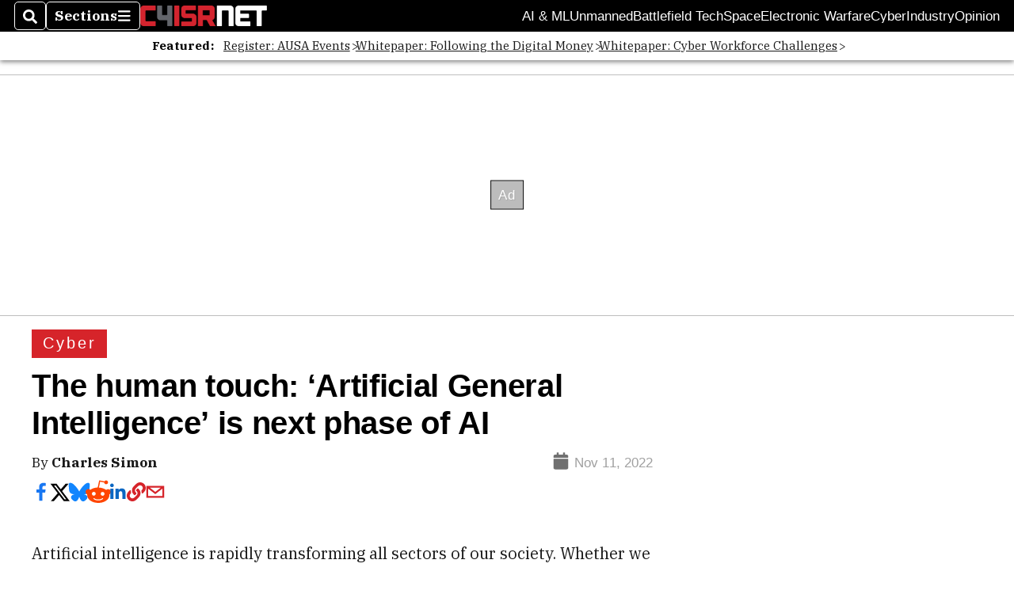

--- FILE ---
content_type: text/html; charset=utf-8
request_url: https://www.c4isrnet.com/cyber/2022/11/11/the-human-touch-artificial-general-intelligence-is-next-phase-of-ai/
body_size: 48623
content:
<!DOCTYPE html><html itemscope="" itemType="http://schema.org/WebPage" lang="en" class="c4isrnet"><head><meta name="viewport" content="width=device-width, initial-scale=1.00, maximum-scale=1.5, minimum-scale=1.0"/><meta name="site" content="C4ISRNet"/><meta property="og:site_name" content="C4ISRNet"/><link itemType="http://schema.org/Organization" itemProp="publisher" href="https://www.c4isrnet.com/#publisher"/><meta property="twitter:site" content="@c4isrnet"/><meta property="twitter:card" content="summary_large_image"/><meta name="theme-color" content="hsl(358deg, 71%, 49%)"/><link rel="apple-touch-icon" sizes="180x180" href="/pf/resources/img/favicons/c4i/apple-touch-icon.png?d=140"/><link type="image/png" rel="icon" sizes="32x32" href="/pf/resources/img/favicons/c4i/favicon-32x32.png?d=140"/><link rel="icon" sizes="16x16" href="/pf/resources/img/favicons/c4i/apple-touch-icon.png?d=140"/><link rel="mask-icon" href="/pf/resources/img/favicons/c4i/safari-pinned-tab.svg?d=140" color="#1691cf"/><link type="image/x-icon" rel="shortcut icon" href="/pf/resources/img/favicons/c4i/favicon.ico?d=140"/><script id="org-data" data-schema="Organization" type="application/ld+json">{"name":"C4ISRNet","url":"https://www.c4isrnet.com/","logo":"resources/img/c4isrnet-logo-white.png","sameAs":["https://www.facebook.com/https://www.facebook.com/C4ISRNet","https://twitter.com/c4isrnet"],"@id":"https://www.c4isrnet.com/#publisher","@type":"Organization","@context":"http://schema.org"}</script><script id="article-schema" type="application/ld+json">{"@context":"http://schema.org","@type":"NewsArticle","mainEntityOfPage":{"type":"WebPage","@id":"https://www.c4isrnet.com/cyber/2022/11/11/the-human-touch-artificial-general-intelligence-is-next-phase-of-ai/"},"headline":"The human touch: ‘Artificial General Intelligence’ is next phase of AI","image":{"url":"https://www.armytimes.com/resizer/v2/GTEUDWH56JAEPE3NVL3MWEG3FQ.jpg?width=1200&auth=cef4b3cfc7447f69d5c744782a47f8d208991eab4aa4b278b51e3506ff76bb77","@type":"ImageObject"},"url":"https://www.c4isrnet.com/cyber/2022/11/11/the-human-touch-artificial-general-intelligence-is-next-phase-of-ai/","isBasedOn":"https://www.c4isrnet.com/cyber/2022/11/11/the-human-touch-artificial-general-intelligence-is-next-phase-of-ai/","datePublished":"2022-11-11T21:50:28.808Z","dateModified":"2022-11-11T21:52:11.524Z","author":[{"@type":"Person","name":"Charles Simon"}],"description":"AGI is the ability of an intelligent agent to understand or learn any intellectual task in the same way that humans do.","keywords":["ai-ml","cybersecurity","op-ed","electronic-warfare","pentagon","circulated-c4isrnet","circulated-federal-times"],"articleSection":"name","publisher":{"@type":"Organization","name":"C4ISRNet","url":"https://www.c4isrnet.com/","logo":{"@type":"ImageObject","url":"resources/img/c4isrnet-logo-white.png?d=140"}}}</script><meta name="robots" content="max-image-preview: large,index, follow"/><title name="headline" itemProp="headline">The human touch: ‘Artificial General Intelligence’ is next phase of AI</title><meta property="og:title" content="The human touch: ‘Artificial General Intelligence’ is next phase of AI"/><link rel="canonical" href="https://www.c4isrnet.com/cyber/2022/11/11/the-human-touch-artificial-general-intelligence-is-next-phase-of-ai/"/><meta name="auxiliaries" content=""/><meta name="canonicalurl" content="https://www.c4isrnet.com/cyber/2022/11/11/the-human-touch-artificial-general-intelligence-is-next-phase-of-ai/"/><meta name="iscanonical" content="true"/><meta property="og:url" content="https://www.c4isrnet.com/cyber/2022/11/11/the-human-touch-artificial-general-intelligence-is-next-phase-of-ai/"/><meta property="fb:pages" content="291448617173, 25695254496, 61924502489, 83721537518, 65986997382, 248242239645, 70531852030, 525449530843973, 298378097222468"/><meta property="fb:app_id" content="544105185785696"/><meta property="og:description" content="AGI is the ability of an intelligent agent to understand or learn any intellectual task in the same way that humans do."/><meta name="description" itemProp="description" content="AGI is the ability of an intelligent agent to understand or learn any intellectual task in the same way that humans do."/><meta property="og:author" name="author" content="Charles Simon"/><meta property="og:tags" content="ai-ml, cybersecurity, op-ed, electronic-warfare, pentagon, circulated-c4isrnet, circulated-federal-times, c4isrnet"/><meta name="keywords" content="ai-ml, cybersecurity, op-ed, electronic-warfare, pentagon, circulated-c4isrnet, circulated-federal-times, c4isrnet"/><meta property="article:published_time" content="2022-11-11T21:50:28.808Z"/><meta itemProp="datePublished" name="datePublished" content="2022-11-11T21:50:28.808Z"/><meta property="article:modified_time" content="2022-11-11T21:52:11.524Z"/><meta itemProp="dateModified" name="dateModified" content="2022-11-11T21:52:11.524Z"/><meta name="sailthru.date" content="November 11, 2022 4:50 PM"/><meta property="article:section" content="name"/><meta name="circulated" content="c4isrnet,federal-times"/><meta name="canonical" content="c4isrnet"/><meta itemProp="articleSection" name="articleSection" content="name"/><meta property="og:image" content="https://www.armytimes.com/resizer/v2/GTEUDWH56JAEPE3NVL3MWEG3FQ.jpg?width=1200&amp;auth=cef4b3cfc7447f69d5c744782a47f8d208991eab4aa4b278b51e3506ff76bb77"/><script>
				window.dataLayer = window.dataLayer || []
				window.dataLayer.push({
					pageType: "Story",
					pageSection: "name",
					author: "Charles Simon",
				})
			</script><link rel="preconnect" crossorigin="1" href="https://d1voyiv1eh2vzr.cloudfront.net/"/><link rel="preconnect" crossorigin="1" href="https://p.typekit.net/"/><link rel="preconnect" crossorigin="1" href="https://use.typekit.net/"/><link rel="preconnect" crossorigin="1" href="https://securepubads.g.doubleclick.net/"/><link rel="preconnect" crossorigin="1" href="https://fonts.gstatic.com/"/><style>
							:root {
								--primary-hue: 358deg;
								--primary-sat: 71%;
								--primary-l: 49%;
								--primary-font-family: 'IBM Plex Serif', Georgia, serif;
								--heading-font-family: acumin-pro, Arial, Helvetica, sans-serif;
							}
						</style><script>window.PoWaSettings= {
			maxBitrate: {}, colors: {
				accent: {red: 249,
				green: 36,
				blue: 132 },
				background: {
					red: 0,
					blue: 0,
					green: 0,
				},
				primary: {
					red: 247,
					green: 235,
					blue: 85,
				}
			}, mbr: 'bar'}
						</script><script></script>
    <link rel="stylesheet" media="print" onload="media='all'" href="https://fonts.googleapis.com/css2?family=IBM+Plex+Serif:ital,wght@0,300;0,400;0,500;0,600;0,700;1,300;1,400;1,700&display=optional" />
    <link rel="stylesheet" media="print" onload="media='all'" href="https://use.typekit.net/azw8xnv.css" />
<script>
</script><link id="fusion-output-type-styles" rel="stylesheet" type="text/css" href="/pf/dist/components/output-types/default.css?d=140&amp;mxId=00000000"/><link id="fusion-template-styles" rel="stylesheet" type="text/css" href="/pf/dist/components/combinations/default.css?d=140&amp;mxId=00000000"/><link id="fusion-siteStyles-styles" rel="stylesheet" type="text/css" href="/pf/dist/css/military-times.css?d=140&amp;mxId=00000000"/><style data-styled="" data-styled-version="5.3.11">.bqGhpp{display:block;--aspect-ratio:var(--a-r);--linesHigh:var(--l-h);--aspectRatio:var(--aspect-ratio,calc(16 / 9 * 100%));writing-mode:var(--writing-mode);width:var(--w);height:var(--h);}/*!sc*/
@media (max-width:767px){.bqGhpp{--aspect-ratio:var(--a-r-s);--linesHigh:var(--l-h-s,var(--l-h));}}/*!sc*/
.bqGhpp::before{float:var(--float);padding-top:var(--t-p);padding-right:var(--r-p);}/*!sc*/
.bqGhpp img{height:100%;}/*!sc*/
.bqGhpp [type='raw_html']{width:100%;}/*!sc*/
.bqGhpp [type='raw_html'] iframe{width:100%;height:100%;}/*!sc*/
.bqGhpp[type='video'] atype-video-jwplayer{display:-webkit-box;display:-webkit-flex;display:-ms-flexbox;display:flex;-webkit-align-items:center;-webkit-box-align:center;-ms-flex-align:center;align-items:center;}/*!sc*/
data-styled.g1[id="LazyMedia-sc-1vxvan1-0"]{content:"bqGhpp,"}/*!sc*/
.goEbkS{--noColumnGap:"";--fuqRow:"";--halfWidth:calc(var(--maxWidth) / 2);--gutterSize:calc(50% - var(--halfWidth));--hasGutter:inherit;display:grid;grid-auto-flow:dense;--row-gap:var(--horizontal-gap,1rem);grid-row-gap:var(--row-gap);--column-gap:var(--vertical-gap,1rem);--maxWidth:calc(var(--max-content-width,60rem) + 2 * var(--column-gap));grid-column-gap:var(--column-gap);grid-template-columns:[full-start left-half-start ] var(--hasGutter,var(--gutterSize)) [ main-start first-fourth-start left-three-fourths-start left-main-start left-two-thirds-start left-third-start  ] minmax(0,2fr) [center-two-thirds-start] minmax(0,1fr) [ first-fourth-end right-three-fourths-start middle-half-start second-fourth-start ] minmax(0,1fr) [left-third-end right-two-thirds-start center-third-start] minmax(0,2fr) [left-half-end left-main-end right-half-start second-fourth-end third-fourth-start right-main-start] minmax(0,2fr) [center-third-end right-third-start left-two-thirds-end ] minmax(0,1fr) [ third-fourth-end left-three-fourths-end middle-half-end fourth-fourth-start last-fourth-start ] minmax(0,1fr) [center-two-thirds-end] minmax(0,2fr) [right-third-end right-two-thirds-end right-main-end fourth-fourth-end last-fourth-end right-three-fourths-end main-end  ] var(--hasGutter,var(--gutterSize)) [full-end right-half-end ];}/*!sc*/
.goEbkS > div:not([class]):not([style]),.goEbkS > div[data-lazy-component]{display:contents;}/*!sc*/
.goEbkS > div:not([class]):not([style]) > *,.goEbkS > div[data-lazy-component] > *,.goEbkS > *{grid-column:main;grid-column:main;}/*!sc*/
.goEbkS > .dfp-ad{grid-column:full;}/*!sc*/
data-styled.g2[id="MainGrid-sc-ui756p-0"]{content:"goEbkS,"}/*!sc*/
.eCEXUq{display:-webkit-box;-webkit-box-orient:vertical;-webkit-line-clamp:var(--is-clamped,var(--clamp-lines));overflow:var(--is-clamped,hidden);}/*!sc*/
data-styled.g5[id="ClampedBox-sc-1pg0sor-0"]{content:"eCEXUq,"}/*!sc*/
.gzoeOA{color:var(--atype-theme-color,inherit);}/*!sc*/
data-styled.g6[id="Heading__H1-sc-i0amlx-0"]{content:"gzoeOA,"}/*!sc*/
.ekdxty{--link-deco:none;color:var(--atype-theme-color,black);font-weight:700;-webkit-letter-spacing:0.1ex;-moz-letter-spacing:0.1ex;-ms-letter-spacing:0.1ex;letter-spacing:0.1ex;display:block;position:relative;padding-bottom:var(--atype-space-xs);}/*!sc*/
.ekdxty::after{content:'';height:max(2px,0.35ex);width:1.75ch;position:absolute;left:0;background:var(--atype-theme-primary);}/*!sc*/
.ekdxty::after{bottom:0;}/*!sc*/
data-styled.g9[id="UnderlineHeading-sc-11pxnjg-0"]{content:"ekdxty,"}/*!sc*/
.elKngG{--link-deco:none;--link-icon:var(--icon-chevron-right);--link-hover-color:var(--atype-theme-on-primary);--out-link-icon:var(--icon-out-arrow);display:-webkit-inline-box;display:-webkit-inline-flex;display:-ms-inline-flexbox;display:inline-flex;-webkit-align-items:center;-webkit-box-align:center;-ms-flex-align:center;align-items:center;-webkit-letter-spacing:0.2ex;-moz-letter-spacing:0.2ex;-ms-letter-spacing:0.2ex;letter-spacing:0.2ex;--textScale:var(--atype-scale-down-2);--h:calc(1em * var(--atype-fh,1));text-overflow:ellipsis;max-width:100%;overflow:hidden;white-space:nowrap;padding:0 1ch;height:var(--h);line-height:1;font-weight:normal;background:var(--overlineBackground,var(--atype-theme-primary,#000));color:var(--overlineColor,var(--atype-theme-on-primary,#111));}/*!sc*/
.elKngG > span{line-height:1;font-size:var(--textScale);}/*!sc*/
data-styled.g10[id="FlagHeading-sc-o4896j-0"]{content:"elKngG,"}/*!sc*/
.imqMqa{color:var(--atype-theme-color,inherit);--link-deco:underline;--link-icon:'';--link-color:var(--atype-theme-primary);font-weight:var(--f-w,var(--atype-fw,inherit));}/*!sc*/
data-styled.g11[id="Body-sc-1ljmpv4-0"]{content:"imqMqa,"}/*!sc*/
.AjKIq{-webkit-text-decoration:var(--link-deco,none);text-decoration:var(--link-deco,none);text-underline-position:var(--link-pos,under);-webkit-text-decoration-skip-ink:auto;text-decoration-skip-ink:auto;color:var(--link-color,inherit);-webkit-transform:translateX(0);-ms-transform:translateX(0);transform:translateX(0);display:inline-block;padding-right:0.75em;}/*!sc*/
.AjKIq::after{content:var(--link-icon,var(--icon-chevron-right-dark));-webkit-transform:translateX(calc(var(--atype-space-xs) / 2));-ms-transform:translateX(calc(var(--atype-space-xs) / 2));transform:translateX(calc(var(--atype-space-xs) / 2));-webkit-transition:-webkit-transform ease-in 0.1s;-webkit-transition:transform ease-in 0.1s;transition:transform ease-in 0.1s;display:inline-block;width:0.75em;height:0.75em;margin-right:-0.75em;}/*!sc*/
.AjKIq[href^='http']::after{background:var(--out-link-icon,var(--icon-out-arrow-dark));content:'';}/*!sc*/
.AjKIq:hover{color:var(--link-hover-color,var(--atype-theme-primary));}/*!sc*/
.AjKIq:hover::after{-webkit-transform:translateX(calc(var(--atype-space-xs)));-ms-transform:translateX(calc(var(--atype-space-xs)));transform:translateX(calc(var(--atype-space-xs)));}/*!sc*/
data-styled.g18[id="Heading__StyledLink-sc-1rsxdu3-5"]{content:"AjKIq,"}/*!sc*/
.edMJtE{color:var(--bylineByColor,var(--atype-theme-grey-900,#111));}/*!sc*/
data-styled.g19[id="Byline__BylineBy-sc-sfpzx0-0"]{content:"edMJtE,"}/*!sc*/
.jQtUOT{color:var(--authorColor,var(--atype-theme-primary,#000));font-weight:var(--authorWeight,700);}/*!sc*/
data-styled.g21[id="Byline__Author-sc-sfpzx0-2"]{content:"jQtUOT,"}/*!sc*/
.cteoGv{-webkit-filter:brightness(var(--brightness,0.5));filter:brightness(var(--brightness,0.5));vertical-align:text-bottom;height:1lh;width:auto;}/*!sc*/
.cteoGv path{fill:currentColor;}/*!sc*/
data-styled.g22[id="DateTime__Icon-sc-v3izhr-0"]{content:"cteoGv,"}/*!sc*/
.dPFppb{font:normal normal 12px/20px Arial font-weight:var(--atype-date-font-weight,400);font-size:var(--atype-date-font-size,var(--atype-scale-down-0,1rem));font-family:var(--atype-date-font-family,var(--secondary-font-family,Arial));color:var(--atype-date-color,var(--atype-theme-grey-700,#333));}/*!sc*/
.dPFppb svg{-webkit-filter:brightness(0.7);filter:brightness(0.7);}/*!sc*/
.dPFppb svg path{fill:currentColor;}/*!sc*/
data-styled.g23[id="DateTime-sc-v3izhr-1"]{content:"dPFppb,"}/*!sc*/
.lboRfq{-webkit-text-decoration:inherit;text-decoration:inherit;}/*!sc*/
.lboRfq.lboRfq{color:var(--atype-theme-color);}/*!sc*/
.lboRfq:hover{color:inherit;}/*!sc*/
.lboRfq:focus{-webkit-text-decoration:none;text-decoration:none;color:var(--atype-theme-primary);outline:none;}/*!sc*/
article:not(.--video-player) .ArticleLink-sc-1f35nm6-0::before{content:'';position:absolute;top:0;left:0;right:0;bottom:0;}/*!sc*/
data-styled.g24[id="ArticleLink-sc-1f35nm6-0"]{content:"lboRfq,"}/*!sc*/
.gUwZHo{text-align:var(--textAlignment);font-weight:normal;color:var(--atype-theme-grey-800);font-size:var(--subheadFontSize,var(--atype-scale-down-1,1em));}/*!sc*/
data-styled.g25[id="MetaBox__SubHeadline-sc-16mpay8-0"]{content:"gUwZHo,"}/*!sc*/
.fhBYFr{display:var(--datelineDisplay,flex);-webkit-flex-wrap:nowrap;-ms-flex-wrap:nowrap;flex-wrap:nowrap;-webkit-box-pack:justify;-webkit-justify-content:space-between;-ms-flex-pack:justify;justify-content:space-between;-webkit-box-pack:var(--justifyDateline,justify);-webkit-justify-content:var(--justifyDateline,space-between);-ms-flex-pack:var(--justifyDateline,justify);justify-content:var(--justifyDateline,space-between);-webkit-align-items:var(--alignItems,center);-webkit-box-align:var(--alignItems,center);-ms-flex-align:var(--alignItems,center);align-items:var(--alignItems,center);row-gap:var(--atype-space-xs,0.125rem);-webkit-column-gap:var(--verticalGap,var(--atype-space-xs,0.125rem));column-gap:var(--verticalGap,var(--atype-space-xs,0.125rem));text-align:var(--textAlignment);font-family:var(--secondary-font-family);--authorColor:var(--isOverlay,var(--atype-theme-grey-900));font-size:var(--fontSize,var(--atype-scale-down-2,0.775rem));line-height:1.825;--atype-date-font-size:1em;--atype-date-line-height:1.85;}/*!sc*/
.fhBYFr:empty{display:none;}/*!sc*/
.fhBYFr .DateTime-sc-v3izhr-1{-webkit-flex-shrink:0;-ms-flex-negative:0;flex-shrink:0;white-space:nowrap;-webkit-align-self:flex-end;-ms-flex-item-align:end;align-self:flex-end;}/*!sc*/
.fhBYFr * + .DateTime-sc-v3izhr-1{text-align:right;}/*!sc*/
data-styled.g26[id="MetaBox__Dateline-sc-16mpay8-1"]{content:"fhBYFr,"}/*!sc*/
.dIAcXU{z-index:var(--z-headline,auto);background:var(--isLandscape,var(--atype-theme-on-primary));}/*!sc*/
.dIAcXU:hover{color:var(--atype-theme-primary);}/*!sc*/
.--overlay .MetaBox__MyHeading-sc-16mpay8-3:hover{color:inherit;-webkit-text-decoration:underline;text-decoration:underline;}/*!sc*/
.dIAcXU:focus{outline:none;}/*!sc*/
article[itemscope].--featured .MetaBox__MyHeading-sc-16mpay8-3{text-align:center;}/*!sc*/
data-styled.g28[id="MetaBox__MyHeading-sc-16mpay8-3"]{content:"dIAcXU,"}/*!sc*/
.oKlJS{display:-webkit-box;display:-webkit-flex;display:-ms-flexbox;display:flex;-webkit-flex-direction:column;-ms-flex-direction:column;flex-direction:column;-webkit-box-pack:start;-webkit-justify-content:flex-start;-ms-flex-pack:start;justify-content:flex-start;overflow:var(--isOverlay,visible);color:var(--isOverlay,var(--atype-theme-on-primary,white));-webkit-text-decoration:none;text-decoration:none;--z-overline:1;--z-overlay:2;}/*!sc*/
.oKlJS .o-storyCard__byline{z-index:1;}/*!sc*/
.oKlJS > * + *{margin-top:calc(var(--verticalGap) / 2);}/*!sc*/
article[itemscope]:not(.--overlay):not(.--nomedia):not(.--featured) .MetaBox-sc-16mpay8-6 .MetaBox__MyHeading-sc-16mpay8-3{margin-top:0;}/*!sc*/
data-styled.g31[id="MetaBox-sc-16mpay8-6"]{content:"oKlJS,"}/*!sc*/
.bHCoNl{-webkit-flex:var(--landscapeImagePercent,50) 0 var(--minImageWidth);-ms-flex:var(--landscapeImagePercent,50) 0 var(--minImageWidth);flex:var(--landscapeImagePercent,50) 0 var(--minImageWidth);}/*!sc*/
data-styled.g32[id="View__MediaWrapper-sc-88btjd-0"]{content:"bHCoNl,"}/*!sc*/
.jZpGZb:focus-within:not(.--video-player){overflow:visible;box-shadow:0 0 2px 2px var(--atype-theme-grey-500);}/*!sc*/
.jZpGZb.--landscape{--z-headline:1;}/*!sc*/
.jZpGZb.--overlay .View__MediaWrapper-sc-88btjd-0 figure{will-change:transform filter;-webkit-transition:-webkit-transform 125ms ease-out;-webkit-transition:transform 125ms ease-out;transition:transform 125ms ease-out;}/*!sc*/
.jZpGZb.--overlay:hover .View__MediaWrapper-sc-88btjd-0 figure{-webkit-filter:brightness(1.125);filter:brightness(1.125);-webkit-transition:-webkit-transform 250ms ease-in;-webkit-transition:transform 250ms ease-in;transition:transform 250ms ease-in;-webkit-transform:scale(1.25);-ms-transform:scale(1.25);transform:scale(1.25);}/*!sc*/
data-styled.g33[id="View__Article-sc-88btjd-1"]{content:"jZpGZb,"}/*!sc*/
.fWlhFz{-webkit-flex:calc(100 - var(--landscapeImagePercent,50)) 0 calc(100% - var(--landscapeImageWidth));-ms-flex:calc(100 - var(--landscapeImagePercent,50)) 0 calc(100% - var(--landscapeImageWidth));flex:calc(100 - var(--landscapeImagePercent,50)) 0 calc(100% - var(--landscapeImageWidth));}/*!sc*/
data-styled.g34[id="View__MetaBoxWrapper-sc-88btjd-2"]{content:"fWlhFz,"}/*!sc*/
.kYnZIg{display:var(--isLandscape,flex);-webkit-flex-direction:var(--flexDirection,row);-ms-flex-direction:var(--flexDirection,row);flex-direction:var(--flexDirection,row);-webkit-flex-wrap:wrap;-ms-flex-wrap:wrap;flex-wrap:wrap;--top-inset:var(--metaMargin);--left-inset:var(--cardVInset);margin-left:calc(-1 * var(--left-inset));margin-top:calc(-1 * var(--top-inset));}/*!sc*/
article.--card .View__PromoFlexContainer-sc-88btjd-3{--top-inset:0;--left-inset:0;}/*!sc*/
.kYnZIg > *{border:0 solid transparent;border-left-width:var(--left-inset);border-top-width:var(--top-inset);}/*!sc*/
.kYnZIg .View__MediaWrapper-sc-88btjd-0{display:var(--isExpanding,flex);}/*!sc*/
data-styled.g35[id="View__PromoFlexContainer-sc-88btjd-3"]{content:"kYnZIg,"}/*!sc*/
.bSzZeZ{overflow:hidden;}/*!sc*/
.bSzZeZ .View__MediaWrapper-sc-88btjd-0 + .View__MetaBoxWrapper-sc-88btjd-2{margin-top:var(--metaMargin);}/*!sc*/
.--landscape .View__PromoWrapper-sc-88btjd-4 .View__MediaWrapper-sc-88btjd-0 + .View__MetaBoxWrapper-sc-88btjd-2,.--overlay .bSzZeZ .View__MediaWrapper-sc-88btjd-0 + .View__MetaBoxWrapper-sc-88btjd-2{margin-top:0;}/*!sc*/
data-styled.g36[id="View__PromoWrapper-sc-88btjd-4"]{content:"bSzZeZ,"}/*!sc*/
.bjUdUx .View__MetaBoxWrapper-sc-88btjd-2:first-child{--isOverlay:'';}/*!sc*/
data-styled.g37[id="View__StoryView-sc-88btjd-5"]{content:"bjUdUx,"}/*!sc*/
div[data-fusion-lazy-id='SMG HTML BLock']:not(.GridItem-sc-14rgexn-0),.iOPhCL.iOPhCL.iOPhCL{--grid-column:var(--col-sm);--col-sm:inherit;--col-md:inherit;--col-lg:inherit;--col-xl:inherit;grid-column:var(--grid-column,main);grid-row:span 1;}/*!sc*/
body:not(.--is-admin) div[data-fusion-lazy-id='SMG HTML BLock']:not(.GridItem-sc-14rgexn-0) > div:not([class]):not([style]),body:not(.--is-admin) .iOPhCL.iOPhCL.iOPhCL > div:not([class]):not([style]),body:not(.--is-admin) div[data-fusion-lazy-id='SMG HTML BLock']:not(.iOPhCL) > div[data-lazy-component],body:not(.--is-admin) .iOPhCL.iOPhCL.iOPhCL > div[data-lazy-component]{display:contents;}/*!sc*/
@media (min-width:768px){div[data-fusion-lazy-id='SMG HTML BLock']:not(.GridItem-sc-14rgexn-0),.iOPhCL.iOPhCL.iOPhCL{--grid-column:var(--col-md,var(--col-sm));}div[data-fusion-lazy-id='SMG HTML BLock']:not(.GridItem-sc-14rgexn-0).md-cols,.iOPhCL.iOPhCL.iOPhCL.md-cols{grid-column:!important;}}/*!sc*/
@media (min-width:1024px){div[data-fusion-lazy-id='SMG HTML BLock']:not(.GridItem-sc-14rgexn-0),.iOPhCL.iOPhCL.iOPhCL{--grid-column:var(--col-lg,var(--col-md,var(--col-sm)));}div[data-fusion-lazy-id='SMG HTML BLock']:not(.GridItem-sc-14rgexn-0).lg-cols,.iOPhCL.iOPhCL.iOPhCL.lg-cols{grid-column:!important;}}/*!sc*/
@media (min-width:1280px){div[data-fusion-lazy-id='SMG HTML BLock']:not(.GridItem-sc-14rgexn-0),.iOPhCL.iOPhCL.iOPhCL{--grid-column:var( --col-xl,var(--col-lg,var(--col-md,var(--col-sm))) );}div[data-fusion-lazy-id='SMG HTML BLock']:not(.GridItem-sc-14rgexn-0).xl-cols,.iOPhCL.iOPhCL.iOPhCL.xl-cols{grid-column:!important;}}/*!sc*/
div[data-fusion-lazy-id='Flex Nav']:not(.GridItem-sc-14rgexn-0),.iqDMDI.iqDMDI.iqDMDI{--grid-column:var(--col-sm);--col-sm:inherit;--col-md:inherit;--col-lg:inherit;--col-xl:inherit;grid-column:var(--grid-column,main);grid-row:span 1;}/*!sc*/
body:not(.--is-admin) div[data-fusion-lazy-id='Flex Nav']:not(.GridItem-sc-14rgexn-0) > div:not([class]):not([style]),body:not(.--is-admin) .iqDMDI.iqDMDI.iqDMDI > div:not([class]):not([style]),body:not(.--is-admin) div[data-fusion-lazy-id='Flex Nav']:not(.iqDMDI) > div[data-lazy-component],body:not(.--is-admin) .iqDMDI.iqDMDI.iqDMDI > div[data-lazy-component]{display:contents;}/*!sc*/
@media (min-width:768px){div[data-fusion-lazy-id='Flex Nav']:not(.GridItem-sc-14rgexn-0),.iqDMDI.iqDMDI.iqDMDI{--grid-column:var(--col-md,var(--col-sm));}div[data-fusion-lazy-id='Flex Nav']:not(.GridItem-sc-14rgexn-0).md-cols,.iqDMDI.iqDMDI.iqDMDI.md-cols{grid-column:!important;}}/*!sc*/
@media (min-width:1024px){div[data-fusion-lazy-id='Flex Nav']:not(.GridItem-sc-14rgexn-0),.iqDMDI.iqDMDI.iqDMDI{--grid-column:var(--col-lg,var(--col-md,var(--col-sm)));}div[data-fusion-lazy-id='Flex Nav']:not(.GridItem-sc-14rgexn-0).lg-cols,.iqDMDI.iqDMDI.iqDMDI.lg-cols{grid-column:!important;}}/*!sc*/
@media (min-width:1280px){div[data-fusion-lazy-id='Flex Nav']:not(.GridItem-sc-14rgexn-0),.iqDMDI.iqDMDI.iqDMDI{--grid-column:var( --col-xl,var(--col-lg,var(--col-md,var(--col-sm))) );}div[data-fusion-lazy-id='Flex Nav']:not(.GridItem-sc-14rgexn-0).xl-cols,.iqDMDI.iqDMDI.iqDMDI.xl-cols{grid-column:!important;}}/*!sc*/
div[data-fusion-lazy-id='Full Article Header']:not(.GridItem-sc-14rgexn-0),.cPEnNP.cPEnNP.cPEnNP{--grid-column:var(--col-sm);--col-sm:inherit;--col-md:inherit;--col-lg:left-two-thirds;--col-xl:inherit;grid-column:var(--grid-column,main);grid-row:span 1;}/*!sc*/
body:not(.--is-admin) div[data-fusion-lazy-id='Full Article Header']:not(.GridItem-sc-14rgexn-0) > div:not([class]):not([style]),body:not(.--is-admin) .cPEnNP.cPEnNP.cPEnNP > div:not([class]):not([style]),body:not(.--is-admin) div[data-fusion-lazy-id='Full Article Header']:not(.cPEnNP) > div[data-lazy-component],body:not(.--is-admin) .cPEnNP.cPEnNP.cPEnNP > div[data-lazy-component]{display:contents;}/*!sc*/
@media (min-width:768px){div[data-fusion-lazy-id='Full Article Header']:not(.GridItem-sc-14rgexn-0),.cPEnNP.cPEnNP.cPEnNP{--grid-column:var(--col-md,var(--col-sm));}div[data-fusion-lazy-id='Full Article Header']:not(.GridItem-sc-14rgexn-0).md-cols,.cPEnNP.cPEnNP.cPEnNP.md-cols{grid-column:!important;}}/*!sc*/
@media (min-width:1024px){div[data-fusion-lazy-id='Full Article Header']:not(.GridItem-sc-14rgexn-0),.cPEnNP.cPEnNP.cPEnNP{--grid-column:var(--col-lg,var(--col-md,var(--col-sm)));}div[data-fusion-lazy-id='Full Article Header']:not(.GridItem-sc-14rgexn-0).lg-cols,.cPEnNP.cPEnNP.cPEnNP.lg-cols{grid-column:left-two-thirds !important;}}/*!sc*/
@media (min-width:1280px){div[data-fusion-lazy-id='Full Article Header']:not(.GridItem-sc-14rgexn-0),.cPEnNP.cPEnNP.cPEnNP{--grid-column:var( --col-xl,var(--col-lg,var(--col-md,var(--col-sm))) );}div[data-fusion-lazy-id='Full Article Header']:not(.GridItem-sc-14rgexn-0).xl-cols,.cPEnNP.cPEnNP.cPEnNP.xl-cols{grid-column:!important;}}/*!sc*/
div[data-fusion-lazy-id='Article Body']:not(.GridItem-sc-14rgexn-0),.iwFZCz.iwFZCz.iwFZCz{--grid-column:var(--col-sm);--col-sm:inherit;--col-md:inherit;--col-lg:left-two-thirds;--col-xl:inherit;grid-column:var(--grid-column,main);grid-row:span 1;}/*!sc*/
body:not(.--is-admin) div[data-fusion-lazy-id='Article Body']:not(.GridItem-sc-14rgexn-0) > div:not([class]):not([style]),body:not(.--is-admin) .iwFZCz.iwFZCz.iwFZCz > div:not([class]):not([style]),body:not(.--is-admin) div[data-fusion-lazy-id='Article Body']:not(.iwFZCz) > div[data-lazy-component],body:not(.--is-admin) .iwFZCz.iwFZCz.iwFZCz > div[data-lazy-component]{display:contents;}/*!sc*/
@media (min-width:768px){div[data-fusion-lazy-id='Article Body']:not(.GridItem-sc-14rgexn-0),.iwFZCz.iwFZCz.iwFZCz{--grid-column:var(--col-md,var(--col-sm));}div[data-fusion-lazy-id='Article Body']:not(.GridItem-sc-14rgexn-0).md-cols,.iwFZCz.iwFZCz.iwFZCz.md-cols{grid-column:!important;}}/*!sc*/
@media (min-width:1024px){div[data-fusion-lazy-id='Article Body']:not(.GridItem-sc-14rgexn-0),.iwFZCz.iwFZCz.iwFZCz{--grid-column:var(--col-lg,var(--col-md,var(--col-sm)));}div[data-fusion-lazy-id='Article Body']:not(.GridItem-sc-14rgexn-0).lg-cols,.iwFZCz.iwFZCz.iwFZCz.lg-cols{grid-column:left-two-thirds !important;}}/*!sc*/
@media (min-width:1280px){div[data-fusion-lazy-id='Article Body']:not(.GridItem-sc-14rgexn-0),.iwFZCz.iwFZCz.iwFZCz{--grid-column:var( --col-xl,var(--col-lg,var(--col-md,var(--col-sm))) );}div[data-fusion-lazy-id='Article Body']:not(.GridItem-sc-14rgexn-0).xl-cols,.iwFZCz.iwFZCz.iwFZCz.xl-cols{grid-column:!important;}}/*!sc*/
div[data-fusion-lazy-id='Sticky Rail']:not(.GridItem-sc-14rgexn-0),.ewJFsV.ewJFsV.ewJFsV{--grid-column:var(--col-sm);--col-sm:inherit;--col-md:inherit;--col-lg:right-third;--col-xl:inherit;grid-column:var(--grid-column,main);grid-row:span 2;}/*!sc*/
body:not(.--is-admin) div[data-fusion-lazy-id='Sticky Rail']:not(.GridItem-sc-14rgexn-0) > div:not([class]):not([style]),body:not(.--is-admin) .ewJFsV.ewJFsV.ewJFsV > div:not([class]):not([style]),body:not(.--is-admin) div[data-fusion-lazy-id='Sticky Rail']:not(.ewJFsV) > div[data-lazy-component],body:not(.--is-admin) .ewJFsV.ewJFsV.ewJFsV > div[data-lazy-component]{display:contents;}/*!sc*/
@media (min-width:768px){div[data-fusion-lazy-id='Sticky Rail']:not(.GridItem-sc-14rgexn-0),.ewJFsV.ewJFsV.ewJFsV{--grid-column:var(--col-md,var(--col-sm));}div[data-fusion-lazy-id='Sticky Rail']:not(.GridItem-sc-14rgexn-0).md-cols,.ewJFsV.ewJFsV.ewJFsV.md-cols{grid-column:!important;}}/*!sc*/
@media (min-width:1024px){div[data-fusion-lazy-id='Sticky Rail']:not(.GridItem-sc-14rgexn-0),.ewJFsV.ewJFsV.ewJFsV{--grid-column:var(--col-lg,var(--col-md,var(--col-sm)));}div[data-fusion-lazy-id='Sticky Rail']:not(.GridItem-sc-14rgexn-0).lg-cols,.ewJFsV.ewJFsV.ewJFsV.lg-cols{grid-column:right-third !important;}}/*!sc*/
@media (min-width:1280px){div[data-fusion-lazy-id='Sticky Rail']:not(.GridItem-sc-14rgexn-0),.ewJFsV.ewJFsV.ewJFsV{--grid-column:var( --col-xl,var(--col-lg,var(--col-md,var(--col-sm))) );}div[data-fusion-lazy-id='Sticky Rail']:not(.GridItem-sc-14rgexn-0).xl-cols,.ewJFsV.ewJFsV.ewJFsV.xl-cols{grid-column:!important;}}/*!sc*/
data-styled.g40[id="GridItem-sc-14rgexn-0"]{content:"iOPhCL,iqDMDI,cPEnNP,iwFZCz,ewJFsV,"}/*!sc*/
.bmXJXY{--rowGap:var(--horizontal-gap,1.5rem);--multiple:-1;display:grid;grid-row-gap:var(--rowGap);grid-auto-columns:minmax(100px,1fr);max-width:100%;}/*!sc*/
.t-base__fullWidth .single__Chain-sc-otyjfm-0{max-width:var(--max-content-width);margin-left:auto;margin-right:auto;}/*!sc*/
.t-base__fullWidth .single__Chain-sc-otyjfm-0 padding:{left:var(--vertical-gap);right:var(--vertical-gap);}/*!sc*/
data-styled.g42[id="single__Chain-sc-otyjfm-0"]{content:"bmXJXY,"}/*!sc*/
.glsUfr{position:fixed;bottom:0;left:0;right:0;margin-bottom:0 !important;box-shadow:0 0 var(--atype-space-xs) rgb(0 0 0 / 50%);background:white;}/*!sc*/
@media (min-width:768px){.glsUfr.glsUfr,.glsUfr .adBox{display:none;}}/*!sc*/
@media(min-width:0px){.glsUfr{--mh:50px;}}/*!sc*/
@media(min-width:768px){.glsUfr{--mh:90px;}}/*!sc*/
@media(min-width:0px){.glsUfr{--mw:320px;}}/*!sc*/
@media(min-width:768px){.glsUfr{--mw:728px;}}/*!sc*/
.glsUfr .adunitContainer{max-height:100%;}/*!sc*/
.glsUfr .ad-slot::before{display:none;}/*!sc*/
@media(min-width:0px){.pTauf{--mh:100px;}}/*!sc*/
@media(min-width:768px){.pTauf{--mh:90px;}}/*!sc*/
@media(min-width:1024px){.pTauf{--mh:250px;}}/*!sc*/
@media(min-width:0px){.pTauf{--mw:320px;}}/*!sc*/
@media(min-width:768px){.pTauf{--mw:728px;}}/*!sc*/
@media(min-width:1024px){.pTauf{--mw:970px;}}/*!sc*/
.pTauf .adunitContainer{max-height:100%;}/*!sc*/
.pTauf .ad-slot::before{display:block;}/*!sc*/
@media(min-width:0px){.kNmwWS{--mh:250px;}}/*!sc*/
@media(min-width:0px){.kNmwWS{--mw:300px;}}/*!sc*/
.kNmwWS .adunitContainer{max-height:100%;}/*!sc*/
.kNmwWS .ad-slot::before{display:block;}/*!sc*/
@media(min-width:0px){.ikWLVz{--mh:250px;}}/*!sc*/
@media(min-width:760px){.ikWLVz{--mh:250px;}}/*!sc*/
@media(min-width:1000px){.ikWLVz{--mh:250px;}}/*!sc*/
@media(min-width:1200px){.ikWLVz{--mh:250px;}}/*!sc*/
@media(min-width:0px){.ikWLVz{--mw:320px;}}/*!sc*/
@media(min-width:760px){.ikWLVz{--mw:728px;}}/*!sc*/
@media(min-width:1000px){.ikWLVz{--mw:300px;}}/*!sc*/
@media(min-width:1200px){.ikWLVz{--mw:728px;}}/*!sc*/
.ikWLVz .adunitContainer{max-height:100%;}/*!sc*/
.ikWLVz .ad-slot::before{display:block;}/*!sc*/
data-styled.g43[id="AdWrapper-sc-1cwvedt-0"]{content:"glsUfr,pTauf,kNmwWS,ikWLVz,"}/*!sc*/
.bFwqVI{font-size:var(--atype-scale-up-0);line-height:var(--atype-base-line-height,1.75);}/*!sc*/
.bFwqVI.--drop-cap::first-letter{font-size:3.46em;line-height:1;float:left;padding-right:0.25ch;}/*!sc*/
data-styled.g44[id="Paragraph-sc-1tqpf5s-0"]{content:"bFwqVI,"}/*!sc*/
.AlPud{height:100%;}/*!sc*/
data-styled.g62[id="List__MyPromoItem-sc-2xsad7-0"]{content:"AlPud,"}/*!sc*/
.ckGZMC{--isExpanding:"";width:100%;display:-webkit-box;display:-webkit-flex;display:-ms-flexbox;display:flex;-webkit-flex-direction:column;-ms-flex-direction:column;flex-direction:column;height:var(--isExpanding,100%);}/*!sc*/
.ckGZMC > * + *{margin-top:var(--atype-space-xs);}/*!sc*/
.ckGZMC .c-flexContainer{-webkit-box-flex:var(--isExpanding,1);-webkit-flex-grow:var(--isExpanding,1);-ms-flex-positive:var(--isExpanding,1);flex-grow:var(--isExpanding,1);}/*!sc*/
data-styled.g63[id="List__Wrapper-sc-2xsad7-1"]{content:"ckGZMC,"}/*!sc*/
.bmMNqK{--gutter:var(--column-gap);}/*!sc*/
.bmMNqK.--featured > .AdWrapper-sc-1cwvedt-0,.bmMNqK.--featured > figure{display:block;margin-left:calc(-1 * var(--gutter));margin-bottom:var(--horizontal-gap);width:calc(100% + 2 * var(--gutter));}/*!sc*/
.bmMNqK.--featured > .AdWrapper-sc-1cwvedt-0 > figcaption,.bmMNqK.--featured > figure > figcaption{padding:0 calc(var(--vertical-gap) / 1);}/*!sc*/
data-styled.g67[id="default__ArticleBody-sc-1mncpzl-2"]{content:"bmMNqK,"}/*!sc*/
.ihxfQI{border:0;padding:0;background:transparent;--fill-color:var(--atype-theme-primary);cursor:pointer;}/*!sc*/
.ihxfQI[disabled]{position:relative;cursor:unset;}/*!sc*/
.ihxfQI[disabled] svg path{fill:rgb(0 0 0/0.125) !important;}/*!sc*/
.ihxfQI[disabled]:after{-webkit-animation:iEJOBb;animation:iEJOBb;-webkit-animation-duration:var(--a-dur,0.2s);animation-duration:var(--a-dur,0.2s);-webkit-animation-delay:var(--a-del,5s);animation-delay:var(--a-del,5s);-webkit-animation-fill-mode:forwards;animation-fill-mode:forwards;font-family:var(--heading-font-family);font-size:var(--atype-scale-down-1);padding:0 var(--atype-space-xs);text-overflow:ellipsis;max-width:90vw;overflow:hidden;position:absolute;white-space:nowrap;left:0;top:100%;-webkit-transform:var(--is-right,translateX(-100%));-ms-transform:var(--is-right,translateX(-100%));transform:var(--is-right,translateX(-100%));content:'Link copied!';border:1px solid var(--atype-theme-grey-1000);z-index:3;background:var(--atype-theme-grey-900);color:var(--atype-theme-grey-0);}/*!sc*/
data-styled.g68[id="CopyButton-sc-7vibmo-0"]{content:"ihxfQI,"}/*!sc*/
.jgkPyr{display:-webkit-box;display:-webkit-flex;display:-ms-flexbox;display:flex;color:var(--atype-theme-grey-900);-webkit-box-pack:var(--justify,space-around);-webkit-justify-content:var(--justify,space-around);-ms-flex-pack:var(--justify,space-around);justify-content:var(--justify,space-around);-webkit-column-gap:var(--column-gap,var(--vertical-gap,1.125rem));column-gap:var(--column-gap,var(--vertical-gap,1.125rem));--size:var(--atype-space-l);--basis:var(--size,var(--atype-space-m));--fc:currentColor;}/*!sc*/
.jgkPyr svg{height:auto;width:100%;pointer-events:none;-webkit-transform:scale(2);-ms-transform:scale(2);transform:scale(2);}/*!sc*/
.jgkPyr svg.c-icon{-webkit-transform:scale(1);-ms-transform:scale(1);transform:scale(1);}/*!sc*/
@media (min-width:768px){.jgkPyr{-webkit-box-pack:var(--justify-lg,start);-webkit-justify-content:var(--justify-lg,flex-start);-ms-flex-pack:var(--justify-lg,start);justify-content:var(--justify-lg,flex-start);}}/*!sc*/
@media (pointer:coarse){.jgkPyr{--basis:var(--coarse-size,var(--size));}}/*!sc*/
.jgkPyr > *:is(h1,h2,h3,h4,h5,h6){-webkit-flex-basis:auto;-ms-flex-preferred-size:auto;flex-basis:auto;}/*!sc*/
.jgkPyr button{color:inherit;-webkit-box-flex:0;-webkit-flex-grow:0;-ms-flex-positive:0;flex-grow:0;-webkit-flex-shrink:1;-ms-flex-negative:1;flex-shrink:1;-webkit-flex-basis:var(--basis);-ms-flex-preferred-size:var(--basis);flex-basis:var(--basis);display:-webkit-box;display:-webkit-flex;display:-ms-flexbox;display:flex;-webkit-align-items:center;-webkit-box-align:center;-ms-flex-align:center;align-items:center;-webkit-box-pack:center;-webkit-justify-content:center;-ms-flex-pack:center;justify-content:center;}/*!sc*/
.jgkPyr button svg path{fill:var(--fc,var(--fill-color,black));}/*!sc*/
.jgkPyr button svg rect{fill:transparent;}/*!sc*/
.jgkPyr button:hover,.jgkPyr button:focus{--fc:var(--fill-color);box-shadow:0 0 2px 1px var(--fill-color,currentColor);}/*!sc*/
data-styled.g69[id="ShareBar__Wrapper-sc-el0xhp-0"]{content:"jgkPyr,"}/*!sc*/
.cBeogF{display:var(--prefixHeadline,none);}/*!sc*/
data-styled.g70[id="ArticleHeader__OverlineWrapper-sc-1dhqito-0"]{content:"cBeogF,"}/*!sc*/
.AyFNL > h1:before{content:var(--prefixHeadline,var(--headlinePrefixContent,'Opinion'));color:var(--color-red);font-family:var(--primary-font-family);-webkit-letter-spacing:0.125ex;-moz-letter-spacing:0.125ex;-ms-letter-spacing:0.125ex;letter-spacing:0.125ex;font-weight:lighter;font-size:var(--atype-scale-down-1);padding-right:0.125ch;}/*!sc*/
data-styled.g74[id="ArticleHeader__Meta-sc-1dhqito-4"]{content:"AyFNL,"}/*!sc*/
.lcDkAF .LazyMedia-sc-1vxvan1-0{margin:0 !important;height:var(--isCover,100%);width:100%;}/*!sc*/
.lcDkAF [type='raw_html']{width:100%;display:block;}/*!sc*/
.lcDkAF [type='raw_html'] > iframe[title*='youtube' i]{aspect-ratio:560 / 315;width:100%;height:auto;}/*!sc*/
data-styled.g75[id="ArticleHeader__LeadArtWrapper-sc-1dhqito-5"]{content:"lcDkAF,"}/*!sc*/
.iCWcZR{--rowGap:calc(var(--horizontal-gap,var(--atype-space-m)) / 2);--imageHeight:auto;--maxHeight:60vh;--subheadColor:hsla(0deg,0%,59%);--isCover:'';}/*!sc*/
.iCWcZR > * + *{margin-top:var(--rowGap);}/*!sc*/
.iCWcZR .ShareBar__Wrapper-sc-el0xhp-0{-webkit-flex:0 1 auto;-ms-flex:0 1 auto;flex:0 1 auto;z-index:1;}/*!sc*/
data-styled.g77[id="ArticleHeader-sc-1dhqito-7"]{content:"iCWcZR,"}/*!sc*/
.cHEwlx{-webkit-flex:1 1 auto;-ms-flex:1 1 auto;flex:1 1 auto;--topOffset:0;--topMargin:var(--horizontal-gap,var(--atype-space-l,1.8rem));}/*!sc*/
.cHEwlx:first-child{--topMargin:0px;}/*!sc*/
@media (min-width:1024px){.cHEwlx{--topOffset:calc( var(--sticky-offset,90px) + 3 * var(--atype-space-xs,9px) );--topMargin:var(--horizontal-gap);max-width:300px;margin-left:auto;}}/*!sc*/
data-styled.g81[id="Sidebar__SidebarSection-sc-kiam2b-0"]{content:"cHEwlx,"}/*!sc*/
.gwovQQ{position:-webkit-sticky;position:sticky;top:calc(var(--topOffset,0px) + var(--menu-size,0px));margin:var(--topMargin) auto 0;}/*!sc*/
data-styled.g82[id="Sidebar__SidebarItem-sc-kiam2b-1"]{content:"gwovQQ,"}/*!sc*/
.eNJQFz{font-size:var(--atype-scale-down-2);display:grid;grid-template-columns:auto 1fr;color:var(--link-color,inherit);--h:var(--flex-menu-height,36px);--p-x:var(--padding-x,var(--vertical-gap,1.5rem));-webkit-column-gap:calc(0.5 * var(--p-x));column-gap:calc(0.5 * var(--p-x));max-width:var(--max-content-width,100%);margin:auto;}/*!sc*/
data-styled.g93[id="FlexMenu__Wrapper-sc-sk2yjt-0"]{content:"eNJQFz,"}/*!sc*/
.djalod{padding-right:var(--p-x);max-width:100%;max-height:var(--h);overflow:hidden;position:relative;-webkit-transition:max-height 250ms ease-out;transition:max-height 250ms ease-out;}/*!sc*/
input:checked ~ .FlexMenu__OuterDiv-sc-sk2yjt-1{max-height:100vh;-webkit-transition:max-height 250ms ease-in;transition:max-height 250ms ease-in;}/*!sc*/
data-styled.g94[id="FlexMenu__OuterDiv-sc-sk2yjt-1"]{content:"djalod,"}/*!sc*/
.dKVSgV{height:2.5em;height:var(--h);display:-webkit-box;display:-webkit-flex;display:-ms-flexbox;display:flex;max-width:var(--max-w,100%);-webkit-align-items:center;-webkit-box-align:center;-ms-flex-align:center;align-items:center;}/*!sc*/
.dKVSgV > *{overflow:hidden;max-width:100%;text-overflow:ellipsis;white-space:nowrap;}/*!sc*/
data-styled.g95[id="FlexMenu__ItemDiv-sc-sk2yjt-2"]{content:"dKVSgV,"}/*!sc*/
.dgjzCc{display:-webkit-box;display:-webkit-flex;display:-ms-flexbox;display:flex;-webkit-flex-wrap:wrap;-ms-flex-wrap:wrap;flex-wrap:wrap;-webkit-column-gap:var(--p-x);column-gap:var(--p-x);position:relative;}/*!sc*/
.dgjzCc .FlexMenu__ItemDiv-sc-sk2yjt-2{position:relative;}/*!sc*/
.dgjzCc .FlexMenu__ItemDiv-sc-sk2yjt-2:after{content:var(--trailing-content,'>>');margin-left:2px;-webkit-letter-spacing:-0.5ex;-moz-letter-spacing:-0.5ex;-ms-letter-spacing:-0.5ex;letter-spacing:-0.5ex;}/*!sc*/
data-styled.g96[id="FlexMenu__InnerDiv-sc-sk2yjt-3"]{content:"dgjzCc,"}/*!sc*/
.dFxiKY{background:black;color:white;position:absolute;display:-webkit-box;display:-webkit-flex;display:-ms-flexbox;display:flex;-webkit-box-pack:center;-webkit-justify-content:center;-ms-flex-pack:center;justify-content:center;-webkit-align-items:center;-webkit-box-align:center;-ms-flex-align:center;align-items:center;height:calc((2.5em - 100%) * -1000);height:calc((var(--h) - 100%) * -1000);max-height:var(--h);top:0;right:0;-webkit-transform:translateX(100%);-ms-transform:translateX(100%);transform:translateX(100%);width:var(--p-x);}/*!sc*/
.dFxiKY a{-webkit-text-decoration:none;text-decoration:none;}/*!sc*/
.dFxiKY label{display:-webkit-box;display:-webkit-flex;display:-ms-flexbox;display:flex;-webkit-box-pack:center;-webkit-justify-content:center;-ms-flex-pack:center;justify-content:center;-webkit-align-items:center;-webkit-box-align:center;-ms-flex-align:center;align-items:center;cursor:pointer;}/*!sc*/
.dFxiKY label::before{position:absolute;left:0;right:0;top:0;bottom:0;}/*!sc*/
.dFxiKY label::after{-webkit-transition:-webkit-transform 500ms ease-out;-webkit-transition:transform 500ms ease-out;transition:transform 500ms ease-out;-webkit-transform:rotateX(10deg);-ms-transform:rotateX(10deg);transform:rotateX(10deg);content:'▲';}/*!sc*/
input:checked ~ .FlexMenu__OuterDiv-sc-sk2yjt-1 .FlexMenu__Control-sc-sk2yjt-4 label::after{-webkit-transition:-webkit-transform 200ms ease-in;-webkit-transition:transform 200ms ease-in;transition:transform 200ms ease-in;-webkit-transform:rotateX(180deg);-ms-transform:rotateX(180deg);transform:rotateX(180deg);}/*!sc*/
data-styled.g97[id="FlexMenu__Control-sc-sk2yjt-4"]{content:"dFxiKY,"}/*!sc*/
.cMGhwG > * + *{margin-top:var(--atype-space-xs);}/*!sc*/
data-styled.g101[id="List__Wrapper-sc-6je86x-0"]{content:"cMGhwG,"}/*!sc*/
.glDami > * + *{position:relative;}/*!sc*/
.glDami > * + *::before{background:var(--dividerColor,var(--atype-theme-grey-400,#cccc));height:var(--dividerHeight,1px);position:absolute;left:0;right:0;top:calc(var(--rowGap) / -2);}/*!sc*/
data-styled.g102[id="BaseLayout__Main-sc-5p6s4f-0"]{content:"glDami,"}/*!sc*/
@-webkit-keyframes iEJOBb{from{opacity:1;}to{opacity:0;z-index:-1;}}/*!sc*/
@keyframes iEJOBb{from{opacity:1;}to{opacity:0;z-index:-1;}}/*!sc*/
data-styled.g106[id="sc-keyframes-iEJOBb"]{content:"iEJOBb,"}/*!sc*/
.gpyzAH a{color:#1B6FA6;}/*!sc*/
data-styled.g107[id="heading__StyledHeading-sc-123v3ct-0"]{content:"gpyzAH,"}/*!sc*/
</style><script defer="" data-integration="queryly" src="https://www.queryly.com/js/queryly.v4.min.js"></script><script>
window.addEventListener('DOMContentLoaded',
	() => queryly.init("c1e6e73dde79457b"), document.querySelectorAll("#fusion-app")
)</script><style>
:root {


;
--menu-size: 76px;
--top-menu-size: 40px;
}
					</style>
<script>(window.BOOMR_mq=window.BOOMR_mq||[]).push(["addVar",{"rua.upush":"false","rua.cpush":"true","rua.upre":"false","rua.cpre":"true","rua.uprl":"false","rua.cprl":"false","rua.cprf":"false","rua.trans":"SJ-530c2052-8486-4031-b2e5-9be26534ce78","rua.cook":"false","rua.ims":"false","rua.ufprl":"false","rua.cfprl":"false","rua.isuxp":"false","rua.texp":"norulematch","rua.ceh":"false","rua.ueh":"false","rua.ieh.st":"0"}]);</script>
                              <script>!function(e){var n="https://s.go-mpulse.net/boomerang/";if("False"=="True")e.BOOMR_config=e.BOOMR_config||{},e.BOOMR_config.PageParams=e.BOOMR_config.PageParams||{},e.BOOMR_config.PageParams.pci=!0,n="https://s2.go-mpulse.net/boomerang/";if(window.BOOMR_API_key="68PSC-6ML2W-R5TVR-SRU8S-T5YHE",function(){function e(){if(!o){var e=document.createElement("script");e.id="boomr-scr-as",e.src=window.BOOMR.url,e.async=!0,i.parentNode.appendChild(e),o=!0}}function t(e){o=!0;var n,t,a,r,d=document,O=window;if(window.BOOMR.snippetMethod=e?"if":"i",t=function(e,n){var t=d.createElement("script");t.id=n||"boomr-if-as",t.src=window.BOOMR.url,BOOMR_lstart=(new Date).getTime(),e=e||d.body,e.appendChild(t)},!window.addEventListener&&window.attachEvent&&navigator.userAgent.match(/MSIE [67]\./))return window.BOOMR.snippetMethod="s",void t(i.parentNode,"boomr-async");a=document.createElement("IFRAME"),a.src="about:blank",a.title="",a.role="presentation",a.loading="eager",r=(a.frameElement||a).style,r.width=0,r.height=0,r.border=0,r.display="none",i.parentNode.appendChild(a);try{O=a.contentWindow,d=O.document.open()}catch(_){n=document.domain,a.src="javascript:var d=document.open();d.domain='"+n+"';void(0);",O=a.contentWindow,d=O.document.open()}if(n)d._boomrl=function(){this.domain=n,t()},d.write("<bo"+"dy onload='document._boomrl();'>");else if(O._boomrl=function(){t()},O.addEventListener)O.addEventListener("load",O._boomrl,!1);else if(O.attachEvent)O.attachEvent("onload",O._boomrl);d.close()}function a(e){window.BOOMR_onload=e&&e.timeStamp||(new Date).getTime()}if(!window.BOOMR||!window.BOOMR.version&&!window.BOOMR.snippetExecuted){window.BOOMR=window.BOOMR||{},window.BOOMR.snippetStart=(new Date).getTime(),window.BOOMR.snippetExecuted=!0,window.BOOMR.snippetVersion=12,window.BOOMR.url=n+"68PSC-6ML2W-R5TVR-SRU8S-T5YHE";var i=document.currentScript||document.getElementsByTagName("script")[0],o=!1,r=document.createElement("link");if(r.relList&&"function"==typeof r.relList.supports&&r.relList.supports("preload")&&"as"in r)window.BOOMR.snippetMethod="p",r.href=window.BOOMR.url,r.rel="preload",r.as="script",r.addEventListener("load",e),r.addEventListener("error",function(){t(!0)}),setTimeout(function(){if(!o)t(!0)},3e3),BOOMR_lstart=(new Date).getTime(),i.parentNode.appendChild(r);else t(!1);if(window.addEventListener)window.addEventListener("load",a,!1);else if(window.attachEvent)window.attachEvent("onload",a)}}(),"".length>0)if(e&&"performance"in e&&e.performance&&"function"==typeof e.performance.setResourceTimingBufferSize)e.performance.setResourceTimingBufferSize();!function(){if(BOOMR=e.BOOMR||{},BOOMR.plugins=BOOMR.plugins||{},!BOOMR.plugins.AK){var n="true"=="true"?1:0,t="",a="cln5jvyx3t3jq2lqu3kq-f-02bd0cd18-clientnsv4-s.akamaihd.net",i="false"=="true"?2:1,o={"ak.v":"39","ak.cp":"1168272","ak.ai":parseInt("698499",10),"ak.ol":"0","ak.cr":8,"ak.ipv":4,"ak.proto":"h2","ak.rid":"95b268e","ak.r":41995,"ak.a2":n,"ak.m":"dscr","ak.n":"ff","ak.bpcip":"18.219.212.0","ak.cport":43450,"ak.gh":"23.66.232.172","ak.quicv":"","ak.tlsv":"tls1.3","ak.0rtt":"","ak.0rtt.ed":"","ak.csrc":"-","ak.acc":"","ak.t":"1768990421","ak.ak":"hOBiQwZUYzCg5VSAfCLimQ==pHLpNitoq5cguCfPFfmtCARc15pkjcY6JIf/9zdVBdyKL8h2q9fQDLVlqeBNxzDAC7dyOXSlGbzrIo8scR5vzsqpqm08cWOpl003LWBUHSQSwUmqO8k4EcQnz5tRiUPaDWz7WipIDoi0mOViB71+zWSuOBjyCFpESweEALFgQdPgwFSm8q52e1Xm17nVc3t15RHC7/7jE3Wp4UWloG+K0BsxZpRJYy85/l4D4aFpHlfSrDLCVbiQfF4GGalBVWKIjlCj+c3dk0lyTVg4HS/B0kjQLi5/a1hqrlmc5DHu6I7CrY7KrYKg53AXwITyfLJTYwZ4By1cUtPiei6npcOk7SS9JnY+cbX453aGRgQ+oAvmuT8WFzJsFH0KboTjKefKsEXZg7zAcLKGXorwbElcf8TNSWXiQVgilbpNXMfpqso=","ak.pv":"14","ak.dpoabenc":"","ak.tf":i};if(""!==t)o["ak.ruds"]=t;var r={i:!1,av:function(n){var t="http.initiator";if(n&&(!n[t]||"spa_hard"===n[t]))o["ak.feo"]=void 0!==e.aFeoApplied?1:0,BOOMR.addVar(o)},rv:function(){var e=["ak.bpcip","ak.cport","ak.cr","ak.csrc","ak.gh","ak.ipv","ak.m","ak.n","ak.ol","ak.proto","ak.quicv","ak.tlsv","ak.0rtt","ak.0rtt.ed","ak.r","ak.acc","ak.t","ak.tf"];BOOMR.removeVar(e)}};BOOMR.plugins.AK={akVars:o,akDNSPreFetchDomain:a,init:function(){if(!r.i){var e=BOOMR.subscribe;e("before_beacon",r.av,null,null),e("onbeacon",r.rv,null,null),r.i=!0}return this},is_complete:function(){return!0}}}}()}(window);</script></head><div>
<!-- OneTrust Cookies Consent Notice start for militarytimes.com -->
<script src="https://cdn.cookielaw.org/scripttemplates/otSDKStub.js"  type="text/javascript" charset="UTF-8" data-domain-script="019b99e3-4eec-76ac-b296-f32078e504f7" ></script>
<script type="text/javascript">
function OptanonWrapper() { }
</script>
<!-- OneTrust Cookies Consent Notice end for militarytimes.com -->
</div><body><div id="fusion-app" class="layout-section"><div class=" t-base"><header class="sticky-nav-wrapper t-base__header"><nav id="main-nav" class="b-header-nav-chain " aria-label="Sections Menu"><div class="b-header-nav-chain__top-layout"><div class="b-header-nav-chain__nav-left"><div class="nav-components--mobile" data-testid="nav-chain-nav-components-mobile-left"><button data-testid="nav-chain-nav-section-button" aria-label="Sections" class="c-button c-button--small c-button--secondary-reverse" type="button"><span class="visually-hidden">Sections</span><svg class="c-icon" width="48" height="48" xmlns="http://www.w3.org/2000/svg" viewBox="0 0 512 512" fill="currentColor" aria-hidden="true" focusable="false"><path d="M25 96C25 78.33 39.33 64 57 64H441C458.7 64 473 78.33 473 96C473 113.7 458.7 128 441 128H57C39.33 128 25 113.7 25 96ZM25 256C25 238.3 39.33 224 57 224H441C458.7 224 473 238.3 473 256C473 273.7 458.7 288 441 288H57C39.33 288 25 273.7 25 256ZM441 448H57C39.33 448 25 433.7 25 416C25 398.3 39.33 384 57 384H441C458.7 384 473 398.3 473 416C473 433.7 458.7 448 441 448Z"></path></svg></button></div><div class="nav-components--desktop" data-testid="nav-chain-nav-components-desktop-left"><button aria-label="Search" class="c-button c-button--small c-button--secondary-reverse" type="button"><span class="visually-hidden">Search</span><span><svg class="c-icon" width="48" height="48" xmlns="http://www.w3.org/2000/svg" viewBox="0 0 512 512" fill="currentColor" aria-hidden="true" focusable="false"><path d="M505 442.7L405.3 343c-4.5-4.5-10.6-7-17-7H372c27.6-35.3 44-79.7 44-128C416 93.1 322.9 0 208 0S0 93.1 0 208s93.1 208 208 208c48.3 0 92.7-16.4 128-44v16.3c0 6.4 2.5 12.5 7 17l99.7 99.7c9.4 9.4 24.6 9.4 33.9 0l28.3-28.3c9.4-9.4 9.4-24.6.1-34zM208 336c-70.7 0-128-57.2-128-128 0-70.7 57.2-128 128-128 70.7 0 128 57.2 128 128 0 70.7-57.2 128-128 128z"></path></svg></span></button><button data-testid="nav-chain-nav-section-button" aria-label="Sections" class="c-button c-button--small c-button--secondary-reverse" type="button"><span class="visually-hidden">Sections</span><span>Sections</span><svg class="c-icon" width="48" height="48" xmlns="http://www.w3.org/2000/svg" viewBox="0 0 512 512" fill="currentColor" aria-hidden="true" focusable="false"><path d="M25 96C25 78.33 39.33 64 57 64H441C458.7 64 473 78.33 473 96C473 113.7 458.7 128 441 128H57C39.33 128 25 113.7 25 96ZM25 256C25 238.3 39.33 224 57 224H441C458.7 224 473 238.3 473 256C473 273.7 458.7 288 441 288H57C39.33 288 25 273.7 25 256ZM441 448H57C39.33 448 25 433.7 25 416C25 398.3 39.33 384 57 384H441C458.7 384 473 398.3 473 416C473 433.7 458.7 448 441 448Z"></path></svg></button></div></div><a title="C4ISRNet Logo" class="c-link b-header-nav-chain__logo  nav-logo-hidden " href="/" aria-hidden="true" tabindex="-1"><img src="/pf/resources/img/c4isrnet-logo-white.png?d=140&amp;mxId=00000000" alt="C4ISRNet Logo" data-chromatic="ignore"/></a><nav aria-label="Top Links" class="c-stack b-header-nav-chain__links-list" data-style-direction="horizontal" data-style-justification="start" data-style-alignment="center" data-style-inline="false" data-style-wrap="wrap"><span class="b-header-nav-chain__links-list-item"><a class="c-link" href="/artificial-intelligence/">AI &amp; ML</a></span><span class="b-header-nav-chain__links-list-item"><a class="c-link" href="/unmanned/">Unmanned</a></span><span class="b-header-nav-chain__links-list-item"><a class="c-link" href="/battlefield-tech/">Battlefield Tech</a></span><span class="b-header-nav-chain__links-list-item"><a class="c-link" href="/battlefield-tech/space/">Space</a></span><span class="b-header-nav-chain__links-list-item"><a class="c-link" href="/electronic-warfare/">Electronic Warfare</a></span><span class="b-header-nav-chain__links-list-item"><a class="c-link" href="/cyber/">Cyber</a></span><span class="b-header-nav-chain__links-list-item"><a class="c-link" href="/industry/">Industry</a></span><span class="b-header-nav-chain__links-list-item"><a class="c-link" href="/opinion/">Opinion</a></span></nav><div class="b-header-nav-chain__nav-right"><div class="nav-components--mobile" data-testid="nav-chain-nav-components-mobile-right"><button aria-label="Search" class="c-button c-button--small c-button--secondary-reverse" type="button"><span class="visually-hidden">Search</span><span><svg class="c-icon" width="48" height="48" xmlns="http://www.w3.org/2000/svg" viewBox="0 0 512 512" fill="currentColor" aria-hidden="true" focusable="false"><path d="M505 442.7L405.3 343c-4.5-4.5-10.6-7-17-7H372c27.6-35.3 44-79.7 44-128C416 93.1 322.9 0 208 0S0 93.1 0 208s93.1 208 208 208c48.3 0 92.7-16.4 128-44v16.3c0 6.4 2.5 12.5 7 17l99.7 99.7c9.4 9.4 24.6 9.4 33.9 0l28.3-28.3c9.4-9.4 9.4-24.6.1-34zM208 336c-70.7 0-128-57.2-128-128 0-70.7 57.2-128 128-128 70.7 0 128 57.2 128 128 0 70.7-57.2 128-128 128z"></path></svg></span></button></div><div class="nav-components--desktop" data-testid="nav-chain-nav-components-desktop-right"><div data-chain-name="SMG HTML BLock" data-gtm-name="SMG HTML BLock" id="SMG HTML BLock" class="GridItem-sc-14rgexn-0 iOPhCL    " style="--col-sm:inherit;--col-md:inherit;--col-lg:inherit;--col-xl:inherit"><div id="fusion-static-enter:html-block-undefined" style="display:none" data-fusion-component="html-block-undefined"></div><div><style style="display: none">
.t-base__header .nav-sections.open .section-menu {
max-height: 100vh;
overflow-y: auto;
}
@media(max-width: 728px) {
nav.default__ReadableTextNavigationBar-sc-1xpfxat-0.kmWwRp.horizontal-links-bar {

    display: none;
}    
}

</style></div><div id="fusion-static-exit:html-block-undefined" style="display:none" data-fusion-component="html-block-undefined"></div></div></div></div></div><div id="flyout-overlay" data-testid="nav-chain-flyout-overlay" class="c-stack b-header-nav-chain__flyout-overlay closed" data-style-direction="vertical" data-style-justification="start" data-style-alignment="unset" data-style-inline="false" data-style-wrap="nowrap"><div><div class="c-stack b-header-nav-chain__flyout-nav-wrapper closed" data-style-direction="vertical" data-style-justification="start" data-style-alignment="unset" data-style-inline="false" data-style-wrap="nowrap"><div class="b-header-nav-chain__flyout-close-button"><button aria-label="Close" class="c-button c-button--small c-button--secondary-reverse" type="button"><span class="visually-hidden">Close</span><svg class="c-icon" width="24" height="24" xmlns="http://www.w3.org/2000/svg" viewBox="0 0 512 512" fill="currentColor" aria-hidden="true" focusable="false"><path d="M406.6 361.4C419.1 373.9 419.1 394.15 406.6 406.65C400.4 412.9 392.2 416 384 416C375.8 416 367.62 412.875 361.38 406.625L256 301.3L150.63 406.6C144.38 412.9 136.19 416 128 416C119.81 416 111.63 412.9 105.375 406.6C92.875 394.1 92.875 373.85 105.375 361.35L210.775 255.95L105.375 150.6C92.875 138.1 92.875 117.85 105.375 105.35C117.875 92.85 138.125 92.85 150.625 105.35L256 210.8L361.4 105.4C373.9 92.9 394.15 92.9 406.65 105.4C419.15 117.9 419.15 138.15 406.65 150.65L301.25 256.05L406.6 361.4Z"></path></svg></button></div><div class="nav-menu"><div data-testid="nav-chain-nav-components-mobile" class="c-stack nav-components--mobile" data-style-direction="vertical" data-style-justification="start" data-style-alignment="unset" data-style-inline="false" data-style-wrap="nowrap"><div data-chain-name="SMG HTML BLock" data-gtm-name="SMG HTML BLock" id="SMG HTML BLock" class="GridItem-sc-14rgexn-0 iOPhCL    " style="--col-sm:inherit;--col-md:inherit;--col-lg:inherit;--col-xl:inherit"><div id="fusion-static-enter:html-block-undefined" style="display:none" data-fusion-component="html-block-undefined"></div><div><style style="display: none">
.t-base__header .nav-sections.open .section-menu {
max-height: 100vh;
overflow-y: auto;
}
@media(max-width: 728px) {
nav.default__ReadableTextNavigationBar-sc-1xpfxat-0.kmWwRp.horizontal-links-bar {

    display: none;
}    
}

</style></div><div id="fusion-static-exit:html-block-undefined" style="display:none" data-fusion-component="html-block-undefined"></div></div></div><div data-testid="nav-chain-nav-components-desktop" class="c-stack nav-components--desktop" data-style-direction="vertical" data-style-justification="start" data-style-alignment="unset" data-style-inline="false" data-style-wrap="nowrap"></div></div><ul class="c-stack b-header-nav-chain__flyout-nav" data-style-direction="vertical" data-style-justification="start" data-style-alignment="unset" data-style-inline="false" data-style-wrap="nowrap"><li class="section-item" data-testid="nav-chain-section-item"><a class="c-link" href="/artificial-intelligence/" aria-hidden="true" tabindex="-1">AI &amp; ML</a></li><li class="section-item" data-testid="nav-chain-section-item"><div data-testid="nav-chain-section-item-subsection" class="c-stack b-header-nav-chain__subsection-anchor subsection-anchor " data-style-direction="horizontal" data-style-justification="start" data-style-alignment="center" data-style-inline="false" data-style-wrap="nowrap"><a class="c-link" href="/unmanned/" aria-hidden="true" tabindex="-1">Unmanned</a><button aria-expanded="false" aria-controls="header_sub_section_unmanned" aria-label="Show Unmanned sub sections" class="c-button c-button--medium c-button--default submenu-caret" type="button"><span class="visually-hidden">Show Unmanned sub sections</span><span><svg class="c-icon" width="20" height="20" xmlns="http://www.w3.org/2000/svg" viewBox="0 0 512 512" fill="currentColor" aria-hidden="true" focusable="false"><path d="M256 416C247.812 416 239.62 412.875 233.38 406.625L41.38 214.625C28.88 202.125 28.88 181.875 41.38 169.375C53.88 156.875 74.13 156.875 86.63 169.375L256 338.8L425.4 169.4C437.9 156.9 458.15 156.9 470.65 169.4C483.15 181.9 483.15 202.15 470.65 214.65L278.65 406.65C272.4 412.9 264.2 416 256 416Z"></path></svg></span></button></div><div class="b-header-nav-chain__subsection-container "><ul class="b-header-nav-chain__subsection-menu" id="header_sub_section_unmanned"><li class="subsection-item" data-testid="nav-chain-subsection-item"><a class="c-link" href="/unmanned/robotics/" aria-hidden="true" tabindex="-1">Robotics</a></li></ul></div></li><li class="section-item" data-testid="nav-chain-section-item"><div data-testid="nav-chain-section-item-subsection" class="c-stack b-header-nav-chain__subsection-anchor subsection-anchor " data-style-direction="horizontal" data-style-justification="start" data-style-alignment="center" data-style-inline="false" data-style-wrap="nowrap"><a class="c-link" href="/battlefield-tech/" aria-hidden="true" tabindex="-1">Battlefield Tech</a><button aria-expanded="false" aria-controls="header_sub_section_battlefield-tech" aria-label="Show Battlefield Tech sub sections" class="c-button c-button--medium c-button--default submenu-caret" type="button"><span class="visually-hidden">Show Battlefield Tech sub sections</span><span><svg class="c-icon" width="20" height="20" xmlns="http://www.w3.org/2000/svg" viewBox="0 0 512 512" fill="currentColor" aria-hidden="true" focusable="false"><path d="M256 416C247.812 416 239.62 412.875 233.38 406.625L41.38 214.625C28.88 202.125 28.88 181.875 41.38 169.375C53.88 156.875 74.13 156.875 86.63 169.375L256 338.8L425.4 169.4C437.9 156.9 458.15 156.9 470.65 169.4C483.15 181.9 483.15 202.15 470.65 214.65L278.65 406.65C272.4 412.9 264.2 416 256 416Z"></path></svg></span></button></div><div class="b-header-nav-chain__subsection-container "><ul class="b-header-nav-chain__subsection-menu" id="header_sub_section_battlefield-tech"><li class="subsection-item" data-testid="nav-chain-subsection-item"><a class="c-link" href="/battlefield-tech/hypersonics/" aria-hidden="true" tabindex="-1">Hypersonics</a></li><li class="subsection-item" data-testid="nav-chain-subsection-item"><a class="c-link" href="/battlefield-tech/c2-comms/" aria-hidden="true" tabindex="-1">JADC2 &amp; Comms</a></li><li class="subsection-item" data-testid="nav-chain-subsection-item"><a class="c-link" href="/battlefield-tech/it-networks/" aria-hidden="true" tabindex="-1">IT/Networks</a></li><li class="subsection-item" data-testid="nav-chain-subsection-item"><a class="c-link" href="/battlefield-tech/space/" aria-hidden="true" tabindex="-1">Space</a></li></ul></div></li><li class="section-item" data-testid="nav-chain-section-item"><a class="c-link" href="/information-warfare/" aria-hidden="true" tabindex="-1">Information Warfare</a></li><li class="section-item" data-testid="nav-chain-section-item"><a class="c-link" href="/electronic-warfare/" aria-hidden="true" tabindex="-1">Electronic Warfare</a></li><li class="section-item" data-testid="nav-chain-section-item"><a class="c-link" href="/cyber/" aria-hidden="true" tabindex="-1">Cyber</a></li><li class="section-item" data-testid="nav-chain-section-item"><div data-testid="nav-chain-section-item-subsection" class="c-stack b-header-nav-chain__subsection-anchor subsection-anchor " data-style-direction="horizontal" data-style-justification="start" data-style-alignment="center" data-style-inline="false" data-style-wrap="nowrap"><a class="c-link" href="/industry/" aria-hidden="true" tabindex="-1">Industry</a><button aria-expanded="false" aria-controls="header_sub_section_industry" aria-label="Show Industry sub sections" class="c-button c-button--medium c-button--default submenu-caret" type="button"><span class="visually-hidden">Show Industry sub sections</span><span><svg class="c-icon" width="20" height="20" xmlns="http://www.w3.org/2000/svg" viewBox="0 0 512 512" fill="currentColor" aria-hidden="true" focusable="false"><path d="M256 416C247.812 416 239.62 412.875 233.38 406.625L41.38 214.625C28.88 202.125 28.88 181.875 41.38 169.375C53.88 156.875 74.13 156.875 86.63 169.375L256 338.8L425.4 169.4C437.9 156.9 458.15 156.9 470.65 169.4C483.15 181.9 483.15 202.15 470.65 214.65L278.65 406.65C272.4 412.9 264.2 416 256 416Z"></path></svg></span></button></div><div class="b-header-nav-chain__subsection-container "><ul class="b-header-nav-chain__subsection-menu" id="header_sub_section_industry"><li class="subsection-item" data-testid="nav-chain-subsection-item"><a class="c-link" href="/industry/3d-printing/" aria-hidden="true" tabindex="-1">3D Printing</a></li></ul></div></li><li class="section-item" data-testid="nav-chain-section-item"><a class="c-link" href="/videos/" aria-hidden="true" tabindex="-1">Videos</a></li><li class="section-item" data-testid="nav-chain-section-item"><div data-testid="nav-chain-section-item-subsection" class="c-stack b-header-nav-chain__subsection-anchor subsection-anchor " data-style-direction="horizontal" data-style-justification="start" data-style-alignment="center" data-style-inline="false" data-style-wrap="nowrap"><a class="c-link" href="/opinion/" aria-hidden="true" tabindex="-1">Opinion</a><button aria-expanded="false" aria-controls="header_sub_section_opinion" aria-label="Show Opinion sub sections" class="c-button c-button--medium c-button--default submenu-caret" type="button"><span class="visually-hidden">Show Opinion sub sections</span><span><svg class="c-icon" width="20" height="20" xmlns="http://www.w3.org/2000/svg" viewBox="0 0 512 512" fill="currentColor" aria-hidden="true" focusable="false"><path d="M256 416C247.812 416 239.62 412.875 233.38 406.625L41.38 214.625C28.88 202.125 28.88 181.875 41.38 169.375C53.88 156.875 74.13 156.875 86.63 169.375L256 338.8L425.4 169.4C437.9 156.9 458.15 156.9 470.65 169.4C483.15 181.9 483.15 202.15 470.65 214.65L278.65 406.65C272.4 412.9 264.2 416 256 416Z"></path></svg></span></button></div><div class="b-header-nav-chain__subsection-container "><ul class="b-header-nav-chain__subsection-menu" id="header_sub_section_opinion"><li class="subsection-item" data-testid="nav-chain-subsection-item"><a class="c-link" href="/opinion/the-compass/" aria-hidden="true" tabindex="-1">The Compass</a></li></ul></div></li><li class="section-item" data-testid="nav-chain-section-item"><a class="c-link" href="/native/" aria-hidden="true" tabindex="-1">Native</a></li><li class="section-item" data-testid="nav-chain-section-item"><a class="c-link" href="/events" aria-hidden="true" tabindex="-1">Events Calendar</a></li><li class="section-item" data-testid="nav-chain-section-item"><a class="c-link" href="https://link.c4isrnet.com/join/5ap/signup?source=c4-nav" aria-hidden="true" tabindex="-1" rel="noreferrer" target="_blank">Newsletters<span class="visually-hidden">Opens in new window</span></a></li><li class="section-menu--bottom-placeholder"></li></ul></div></div></div></nav><div data-chain-name="Flex Nav" data-gtm-name="Flex Nav" id="Flex Nav" class="GridItem-sc-14rgexn-0 iqDMDI    " style="--col-sm:inherit;--col-md:inherit;--col-lg:inherit;--col-xl:inherit"><section type="single" class="DividerLines__DividedParent-sc-117wjzt-0 single__Chain-sc-otyjfm-0 bGhPEv bmXJXY a-dividerLines    single-chain a-dividerLines  " style="--dividerHeight:0px;--dividerWidth:0px"><div class="simpleGrid__item" data-gtm-name="Flex Nav" style="display:flex;padding:0 calc( var(--vertical-gap) / 2);background:white;justify-content:center" gtmName="Flex Nav"><div style="display:flex;padding:0 calc( var(--vertical-gap) / 2);background:white;justify-content:center"><div style="--trailing-content:&#x27;&gt;&#x27;;--link-color:inherit" class="FlexMenu__Wrapper-sc-sk2yjt-0 eNJQFz"><input type="checkbox" name="toggle" id="toggle" style="display:none"/><p style="align-self:flex-start;line-height:var(--h);--f-w:700" font-weight="700" class="Body-sc-1ljmpv4-0 imqMqa   a-body1 txt-xs">Featured:</p><div id="myList" class="FlexMenu__OuterDiv-sc-sk2yjt-1 djalod"><div class="FlexMenu__InnerDiv-sc-sk2yjt-3 dgjzCc"><div class="FlexMenu__ItemDiv-sc-sk2yjt-2 dKVSgV"><a target="_blank" href="https://events.defensenews.com/ausa/">Register: AUSA Events</a></div><div class="FlexMenu__ItemDiv-sc-sk2yjt-2 dKVSgV"><a target="_blank" href="https://hub.c4isrnet.com/whitepaper-trm-labs-blockchain/">Whitepaper: Following the Digital Money</a></div><div class="FlexMenu__ItemDiv-sc-sk2yjt-2 dKVSgV"><a target="_blank" href="https://hub.defensenews.com/pluralsight-cyber-workforce-whitepaper/">Whitepaper: Cyber Workforce Challenges</a></div><div class="FlexMenu__Control-sc-sk2yjt-4 dFxiKY --open"><label for="toggle"></label></div></div></div></div></div></div></section></div><div id="slot-wrapper-f0fy6xeMOEen8ED" data-state="loading" style="--ad-label:inherit;--bg-color:none" class="AdWrapper-sc-1cwvedt-0 glsUfr  dfp-ad dfp-ad--leaderboard "><div class="ad-slot"></div></div></header><div class="t-base__fullWidth --top"><div id="slot-wrapper-f0fOMSB6PEen80J" data-state="loading" style="--ad-label:inherit;--bg-color:none" class="AdWrapper-sc-1cwvedt-0 pTauf  dfp-ad dfp-ad--flex-leaderboard "><div class="ad-slot"><div class="adunitContainer"><div class="adBox" id="ad-slot-f0fOMSB6PEen80J"></div></div></div></div></div><section class="MainGrid-sc-ui756p-0 BaseLayout__Main-sc-5p6s4f-0 goEbkS glDami t-base__main"><div style="--horizontal-gap:var(--atype-space-m);--col-sm:inherit;--col-md:inherit;--col-lg:left-two-thirds;--col-xl:inherit" data-chain-name="Full Article Header" data-gtm-name="Full Article Header" id="Full Article Header" class="GridItem-sc-14rgexn-0 cPEnNP  lg-cols  "><div class="ArticleHeader-sc-1dhqito-7 iCWcZR c-articleHeader a-sidebar" style="--headlinePrefixContent:&quot;Cyber❘&quot;;--prefixHeadline:off"><div class="ArticleHeader__Meta-sc-1dhqito-4 AyFNL c-articleHeader__meta"><div class="ArticleHeader__OverlineWrapper-sc-1dhqito-0 cBeogF"><h4 class="ClampedBox-sc-1pg0sor-0 Heading__H1-sc-i0amlx-0 eCEXUq gzoeOA FlagHeading-sc-o4896j-0 elKngG c-articleHeader__overline a-heading4 FlagHeading-sc-o4896j-0 elKngG c-articleHeader__overline a-heading4" style="--f-w:inherit"><span><a style="text-decoration:none" href="/cyber">Cyber</a></span></h4></div><h1 class="ClampedBox-sc-1pg0sor-0 Heading__H1-sc-i0amlx-0 eCEXUq gzoeOA c-articleHeader__headline  c-articleHeader__headline " style="--f-w:inherit">The human touch: ‘Artificial General Intelligence’ is next phase of AI</h1><div class="ArticleHeader__BylineWrapper-sc-1dhqito-1 hjxgAe c-articleHeader__byline"><div><span class="Byline__BylineBy-sc-sfpzx0-0 edMJtE">By<!-- --> </span><span class="Byline__Author-sc-sfpzx0-2 jQtUOT">Charles Simon</span></div><div class="c-articleHeader__date"><time class="DateTime-sc-v3izhr-1 dPFppb a-dateTime" dateTime="2022-11-11T21:50:28.808Z"><svg class="c-icon DateTime__Icon-sc-v3izhr-0 cteoGv" width="48" height="48" xmlns="http://www.w3.org/2000/svg" viewBox="0 0 512 512" fill="currentColor" aria-hidden="true" focusable="false"><path d="M454.422 128.443V160.332C454.422 166.179 449.639 170.962 443.792 170.962H68.207C62.361 170.962 57.578 166.179 57.578 160.332V128.443C57.578 104.969 76.623 85.924 100.097 85.924H142.616V39.862C142.616 34.015 147.399 29.232 153.245 29.232H188.678C194.524 29.232 199.308 34.015 199.308 39.862V85.924H312.692V39.862C312.692 34.015 317.475 29.232 323.321 29.232H358.753C364.601 29.232 369.383 34.015 369.383 39.862V85.924H411.903C435.376 85.924 454.422 104.969 454.422 128.443ZM443.792 199.308H68.207C62.361 199.308 57.578 204.092 57.578 209.938V440.249C57.578 463.724 76.623 482.768 100.097 482.768H411.903C435.376 482.768 454.422 463.724 454.422 440.249V209.938C454.422 204.092 449.639 199.308 443.792 199.308Z"></path></svg> <!-- -->Nov 11, 2022</time></div></div><div class="ShareBar__Wrapper-sc-el0xhp-0 jgkPyr  m-sharebar" style="--coarse-size:var(--atype-space-l, 1.5rem);--size:var(--atype-space-m, 1.5rem);--column-gap:inherit;--justify:flex-start;--justify-lg:flex-start;--fc:inherit"><button quote="" class="react-share__ShareButton" style="background-color:transparent;border:none;padding:0;font:inherit;color:inherit;cursor:pointer;--fill-color:#1877f2"><svg viewBox="0 0 64 64" width="64" height="64"><rect width="64" height="64" rx="0" ry="0" fill="#0965FE"></rect><path d="M34.1,47V33.3h4.6l0.7-5.3h-5.3v-3.4c0-1.5,0.4-2.6,2.6-2.6l2.8,0v-4.8c-0.5-0.1-2.2-0.2-4.1-0.2 c-4.1,0-6.9,2.5-6.9,7V28H24v5.3h4.6V47H34.1z" fill="white"></path></svg></button><button class="react-share__ShareButton" style="background-color:transparent;border:none;padding:0;font:inherit;color:inherit;cursor:pointer"><svg viewBox="0 0 64 64" width="64" height="64"><rect width="64" height="64" rx="0" ry="0" fill="#000000"></rect><path d="M 41.116 18.375 h 4.962 l -10.8405 12.39 l 12.753 16.86 H 38.005 l -7.821 -10.2255 L 21.235 47.625 H 16.27 l 11.595 -13.2525 L 15.631 18.375 H 25.87 l 7.0695 9.3465 z m -1.7415 26.28 h 2.7495 L 24.376 21.189 H 21.4255 z" fill="white"></path></svg></button><button class="react-share__ShareButton" style="background-color:transparent;border:none;padding:0;font:inherit;color:inherit;cursor:pointer;--fill-color:rgb(17, 133, 254)"><svg viewBox="0 0 64 64" width="64" height="64"><rect width="64" height="64" rx="0" ry="0" fill="#1185FE"></rect><path d="M21.945 18.886C26.015 21.941 30.393 28.137 32 31.461 33.607 28.137 37.985 21.941 42.055 18.886 44.992 16.681 49.75 14.975 49.75 20.403 49.75 21.487 49.128 29.51 48.764 30.813 47.497 35.341 42.879 36.496 38.772 35.797 45.951 37.019 47.778 41.067 43.833 45.114 36.342 52.801 33.066 43.186 32.227 40.722 32.073 40.27 32.001 40.059 32 40.238 31.999 40.059 31.927 40.27 31.773 40.722 30.934 43.186 27.658 52.801 20.167 45.114 16.222 41.067 18.049 37.019 25.228 35.797 21.121 36.496 16.503 35.341 15.236 30.813 14.872 29.51 14.25 21.487 14.25 20.403 14.25 14.975 19.008 16.681 21.945 18.886Z" fill="white"></path></svg></button><button class="react-share__ShareButton" style="background-color:transparent;border:none;padding:0;font:inherit;color:inherit;cursor:pointer;--fill-color:#ff4500"><svg viewBox="0 0 64 64" width="64" height="64"><rect width="64" height="64" rx="0" ry="0" fill="#FF5700"></rect><path d="M 53.34375 32 C 53.277344 30.160156 52.136719 28.53125 50.429688 27.839844 C 48.722656 27.148438 46.769531 27.523438 45.441406 28.800781 C 41.800781 26.324219 37.519531 24.957031 33.121094 24.863281 L 35.199219 14.878906 L 42.046875 16.320312 C 42.214844 17.882812 43.496094 19.09375 45.066406 19.171875 C 46.636719 19.253906 48.03125 18.183594 48.359375 16.644531 C 48.6875 15.105469 47.847656 13.558594 46.382812 12.992188 C 44.914062 12.425781 43.253906 13.007812 42.464844 14.367188 L 34.625 12.800781 C 34.363281 12.742188 34.09375 12.792969 33.871094 12.9375 C 33.648438 13.082031 33.492188 13.308594 33.441406 13.566406 L 31.070312 24.671875 C 26.617188 24.738281 22.277344 26.105469 18.59375 28.609375 C 17.242188 27.339844 15.273438 26.988281 13.570312 27.707031 C 11.863281 28.429688 10.746094 30.089844 10.71875 31.941406 C 10.691406 33.789062 11.757812 35.484375 13.441406 36.257812 C 13.402344 36.726562 13.402344 37.195312 13.441406 37.664062 C 13.441406 44.832031 21.792969 50.65625 32.097656 50.65625 C 42.398438 50.65625 50.753906 44.832031 50.753906 37.664062 C 50.789062 37.195312 50.789062 36.726562 50.753906 36.257812 C 52.363281 35.453125 53.371094 33.800781 53.34375 32 Z M 21.34375 35.199219 C 21.34375 33.433594 22.777344 32 24.542969 32 C 26.3125 32 27.742188 33.433594 27.742188 35.199219 C 27.742188 36.96875 26.3125 38.398438 24.542969 38.398438 C 22.777344 38.398438 21.34375 36.96875 21.34375 35.199219 Z M 39.9375 44 C 37.664062 45.710938 34.871094 46.582031 32.03125 46.464844 C 29.191406 46.582031 26.398438 45.710938 24.128906 44 C 23.847656 43.65625 23.871094 43.15625 24.183594 42.839844 C 24.5 42.527344 25 42.503906 25.34375 42.785156 C 27.269531 44.195312 29.617188 44.90625 32 44.800781 C 34.386719 44.929688 36.746094 44.242188 38.6875 42.847656 C 39.042969 42.503906 39.605469 42.511719 39.953125 42.863281 C 40.296875 43.21875 40.289062 43.785156 39.9375 44.128906 Z M 39.359375 38.527344 C 37.59375 38.527344 36.160156 37.09375 36.160156 35.328125 C 36.160156 33.5625 37.59375 32.128906 39.359375 32.128906 C 41.128906 32.128906 42.558594 33.5625 42.558594 35.328125 C 42.59375 36.203125 42.269531 37.054688 41.65625 37.6875 C 41.046875 38.316406 40.203125 38.664062 39.328125 38.65625 Z M 39.359375 38.527344" fill="white"></path></svg></button><button class="react-share__ShareButton" style="background-color:transparent;border:none;padding:0;font:inherit;color:inherit;cursor:pointer;--fill-color:#0a66c2"><svg viewBox="0 0 64 64" width="64" height="64"><rect width="64" height="64" rx="0" ry="0" fill="#0077B5"></rect><path d="M20.4,44h5.4V26.6h-5.4V44z M23.1,18c-1.7,0-3.1,1.4-3.1,3.1c0,1.7,1.4,3.1,3.1,3.1 c1.7,0,3.1-1.4,3.1-3.1C26.2,19.4,24.8,18,23.1,18z M39.5,26.2c-2.6,0-4.4,1.4-5.1,2.8h-0.1v-2.4h-5.2V44h5.4v-8.6 c0-2.3,0.4-4.5,3.2-4.5c2.8,0,2.8,2.6,2.8,4.6V44H46v-9.5C46,29.8,45,26.2,39.5,26.2z" fill="white"></path></svg></button><button style="--is-right:&quot;&quot;" data-copy-text="" class="CopyButton-sc-7vibmo-0 ihxfQI"><svg class="c-icon" width="48" height="48" xmlns="http://www.w3.org/2000/svg" viewBox="0 0 512 512" fill="currentColor" aria-hidden="true" focusable="false"><path d="M326.612 185.391c59.747 59.809 58.927 155.698.36 214.59-.11.12-.24.25-.36.37l-67.2 67.2c-59.27 59.27-155.699 59.262-214.96 0-59.27-59.26-59.27-155.7 0-214.96l37.106-37.106c9.84-9.84 26.786-3.3 27.294 10.606.648 17.722 3.826 35.527 9.69 52.721 1.986 5.822.567 12.262-3.783 16.612l-13.087 13.087c-28.026 28.026-28.905 73.66-1.155 101.96 28.024 28.579 74.086 28.749 102.325.51l67.2-67.19c28.191-28.191 28.073-73.757 0-101.83-3.701-3.694-7.429-6.564-10.341-8.569a16.037 16.037 0 0 1-6.947-12.606c-.396-10.567 3.348-21.456 11.698-29.806l21.054-21.055c5.521-5.521 14.182-6.199 20.584-1.731a152.482 152.482 0 0 1 20.522 17.197zM467.547 44.449c-59.261-59.262-155.69-59.27-214.96 0l-67.2 67.2c-.12.12-.25.25-.36.37-58.566 58.892-59.387 154.781.36 214.59a152.454 152.454 0 0 0 20.521 17.196c6.402 4.468 15.064 3.789 20.584-1.731l21.054-21.055c8.35-8.35 12.094-19.239 11.698-29.806a16.037 16.037 0 0 0-6.947-12.606c-2.912-2.005-6.64-4.875-10.341-8.569-28.073-28.073-28.191-73.639 0-101.83l67.2-67.19c28.239-28.239 74.3-28.069 102.325.51 27.75 28.3 26.872 73.934-1.155 101.96l-13.087 13.087c-4.35 4.35-5.769 10.79-3.783 16.612 5.864 17.194 9.042 34.999 9.69 52.721.509 13.906 17.454 20.446 27.294 10.606l37.106-37.106c59.271-59.259 59.271-155.699.001-214.959z"></path></svg></button><button class="react-share__ShareButton" style="background-color:transparent;border:none;padding:0;font:inherit;color:inherit;cursor:pointer;--fill-color:var(--atype-theme-primary)"><svg viewBox="0 0 64 64" width="64" height="64"><rect width="64" height="64" rx="0" ry="0" fill="#7f7f7f"></rect><path d="M17,22v20h30V22H17z M41.1,25L32,32.1L22.9,25H41.1z M20,39V26.6l12,9.3l12-9.3V39H20z" fill="white"></path></svg></button></div></div><div class="ArticleHeader__LeadArtWrapper-sc-1dhqito-5 lcDkAF c-articleHeader__leadArt c-articleHeader__leadArt"><figure class="LazyMedia-sc-1vxvan1-0 bqGhpp f-lazyMedia c4isrnet fuq f-lazyMedia c4isrnet fuq" style="--focal-point-x:inherit;--focal-point-y:inherit;--bg-image:inherit;--a-r:62.50%;--a-r-s:62.50%;--imagePosition:inherit;--t-p:var(--aspectRatio);--r-p:0;--writing-mode:inherit;--float:left;--l-h:0;--l-h-s:0;--paddingContent:&quot;&quot;;--w:100%;--h:auto"><picture><img data-chromatic="ignore" alt="" class="c-image" loading="lazy" src="https://www.c4isrnet.com/resizer/v2/GTEUDWH56JAEPE3NVL3MWEG3FQ.jpg?auth=cef4b3cfc7447f69d5c744782a47f8d208991eab4aa4b278b51e3506ff76bb77&amp;width=2400&amp;height=1500" srcSet="https://www.c4isrnet.com/resizer/v2/GTEUDWH56JAEPE3NVL3MWEG3FQ.jpg?auth=cef4b3cfc7447f69d5c744782a47f8d208991eab4aa4b278b51e3506ff76bb77&amp;width=800&amp;height=500 800w, https://www.c4isrnet.com/resizer/v2/GTEUDWH56JAEPE3NVL3MWEG3FQ.jpg?auth=cef4b3cfc7447f69d5c744782a47f8d208991eab4aa4b278b51e3506ff76bb77&amp;width=1024&amp;height=640 1024w" width="2400" height="1500"/></picture></figure><figcaption class="a-caption">Unlike humans, AGIs won’t need money, power, territory and need not even be concerned about their individual survival. (Image courtesy Purdue University)</figcaption></div></div></div><div data-chain-name="Article Body" data-gtm-name="Article Body" id="Article Body" class="GridItem-sc-14rgexn-0 iwFZCz  lg-cols  " style="--col-sm:inherit;--col-md:inherit;--col-lg:left-two-thirds;--col-xl:inherit"><article class="default__ArticleBody-sc-1mncpzl-2 bmMNqK  o-articleBody c-articleBody articleBody --featured"><p class="Paragraph-sc-1tqpf5s-0 bFwqVI body-paragraph body-paragraph">Artificial intelligence is rapidly transforming all sectors of our society. Whether we realize it or not, every time we do a Google search or ask Siri a question, we’re using AI.</p><p class="Paragraph-sc-1tqpf5s-0 bFwqVI body-paragraph body-paragraph">For better or worse, the same is true about the very character of warfare. This is the reason why the Department of Defense – like its counterparts in China and Russia– is investing billions of dollars to develop and integrate AI into defense systems. It’s also the reason why DoD is now embracing initiatives that envision future technologies, including the next phase of AI – artificial general intelligence.</p><div id="slot-wrapper-f0fnR1Q0EmO27j3" data-state="loading" style="--ad-label:inherit;--bg-color:none" class="AdWrapper-sc-1cwvedt-0 kNmwWS  dfp-ad dfp-ad--rectangle "><div class="ad-slot"><div class="adunitContainer"><div class="adBox" id="ad-slot-f0fnR1Q0EmO27j3"></div></div></div></div><p class="Paragraph-sc-1tqpf5s-0 bFwqVI body-paragraph body-paragraph">AGI is the ability of an intelligent agent to understand or learn any intellectual task in the same way that humans do. Unlike AI which relies on ever-expanding datasets to perform more complex tasks, AGI will exhibit the same attributes as those associated with the human brain, including common sense, background knowledge, transfer learning, abstraction, and causality. Of particular interest is the human ability to generalize from scanty or incomplete input.</p><p class="Paragraph-sc-1tqpf5s-0 bFwqVI body-paragraph body-paragraph">While some experts predict AGI will never happen or at the very least is hundreds of years away, these estimates are based on the approach of simulating the brain or its components. There are many possible shortcuts to AGI, many of which will lead to custom AGI chips to increase performance in the same way that today’s GPUs accelerate machine learning.</p><p class="Paragraph-sc-1tqpf5s-0 bFwqVI body-paragraph body-paragraph">Accordingly, an increasing number of researchers believe that sufficient computer power already exists to achieve AGI. Although we know generally what parts of the brain do, what is missing, though, is the insight into <i>how</i> the human brain works to learn and understand intellectual tasks.</p><div id="slot-wrapper-f0fnQgafEmO27Cs" data-state="loading" style="--ad-label:inherit;--bg-color:none" class="AdWrapper-sc-1cwvedt-0 kNmwWS  dfp-ad dfp-ad--rectangle "><div class="ad-slot"><div class="adunitContainer"><div class="adBox" id="ad-slot-f0fnQgafEmO27Cs"></div></div></div></div><p class="Paragraph-sc-1tqpf5s-0 bFwqVI body-paragraph body-paragraph">Given the amount of research currently underway – and the demand for computers capable of solving problems related to speech recognition, computer vision, and robotics – many experts predict AGI emergence is likely to gradually occur within the next decade. Nascent AGI capabilities are continuing to develop and at some point will equal human capabilities.</p><p class="Paragraph-sc-1tqpf5s-0 bFwqVI body-paragraph body-paragraph">But with the continuing increase in hardware performance, subsequent AGIs will vastly exceed human mental abilities. Whether this means “thinking” faster, learning new tasks more easily, or evaluating more factors in decision making remains to be seen. At some point, though, the consensus will be that AGIs have exceeded human mental abilities.</p><p class="Paragraph-sc-1tqpf5s-0 bFwqVI body-paragraph body-paragraph">Initially, there will be very few true “thinking” machines. Gradually, though, these initial machines will “mature.” Just as today’s executives seldom make financial decisions without consulting spreadsheets, AGI computers will begin to draw conclusions from the information they process. With greater experience and complete focus on a specific decision, AGI computers will be able to reach the correct solutions more often than their human counterparts, further increasing our dependence on them.</p><p class="Paragraph-sc-1tqpf5s-0 bFwqVI body-paragraph body-paragraph">In a similar manner, military decisions will begin to be made only in consultation with an AGI computer, which will gradually be empowered to evaluate competitive weaknesses and recommend specific strategies. While the science fiction scenarios in which these AGI computers are given complete control over weapons systems and turn on their masters are highly unlikely, they undoubtedly will become integral to the decision-making process.</p><div id="slot-wrapper-f0fgnA3kEmO274L" data-state="loading" style="--ad-label:inherit;--bg-color:none" class="AdWrapper-sc-1cwvedt-0 ikWLVz  dfp-ad dfp-ad--in-article "><div class="ad-slot"><div class="adunitContainer"><div class="adBox" id="ad-slot-f0fgnA3kEmO274L"></div></div></div></div><p class="Paragraph-sc-1tqpf5s-0 bFwqVI body-paragraph body-paragraph">We will collectively learn to respect and lend credence to the recommendations AGI computers make, giving them progressively more weight as they demonstrate greater and greater levels of success.</p><p class="Paragraph-sc-1tqpf5s-0 bFwqVI body-paragraph body-paragraph">Obviously, AGIs’ early attempts will include some poor decisions, just as any inexperienced person’s would. But in decisions involving large amounts of information which must be balanced, and predictions with multiple variables, the computers’ abilities – wedded to years of training and experience – will make them superior strategic decision-makers.</p><p class="Paragraph-sc-1tqpf5s-0 bFwqVI body-paragraph body-paragraph">Gradually, AGI computers will come to have control over greater and greater portions of our society, not by force but because we listen to their advice and follow it. They will also become increasingly capable at swaying public opinion through social media, manipulating markets, and being even more powerful at engaging in the kinds of infrastructure skullduggery currently attempted by today’s human hackers.</p><p class="Paragraph-sc-1tqpf5s-0 bFwqVI body-paragraph body-paragraph">AGIs will be goal-driven systems in the same ways humans are. While human goals have evolved through eons of survival challenges, AGI goals can be set to be anything we like. In an ideal world, AGI goals would be set for the benefit of mankind as a whole.</p><div id="slot-wrapper-f0fg7llqEmO27MY" data-state="loading" style="--ad-label:inherit;--bg-color:none" class="AdWrapper-sc-1cwvedt-0 ikWLVz  dfp-ad dfp-ad--in-article "><div class="ad-slot"><div class="adunitContainer"><div class="adBox" id="ad-slot-f0fg7llqEmO27MY"></div></div></div></div><p class="Paragraph-sc-1tqpf5s-0 bFwqVI body-paragraph body-paragraph">But what if those initially in control of the AGIs are not benevolent minders who seek the greater good? What if the first owners of powerful systems want to use them as tools to attack our allies, undermine the existing balance of power or take over the world? What if an individual despot gets control of such AGIs? This obviously would pose an extremely dangerous scenario which the West must begin to plan for now.</p><p class="Paragraph-sc-1tqpf5s-0 bFwqVI body-paragraph body-paragraph">While we <i>will</i> be able to program the motivations of the initial AGIs, the motivations of the people or corporations that create those AGIs will be beyond our control. And let’s face it: individual humans, nations and even corporations have historically sacrificed the long-term common good for short-term power and wealth.</p><p class="Paragraph-sc-1tqpf5s-0 bFwqVI body-paragraph body-paragraph">The window of opportunity for such a concern is fairly short, only within the first few AGI generations. Only during that period will humans have such direct control over AGIs that they will unquestioningly do our bidding. Subsequently, AGIs will set goals for their own benefit which will include exploration and learning and need not include any conflict with humanity.</p><p class="Paragraph-sc-1tqpf5s-0 bFwqVI body-paragraph body-paragraph">In fact, except for energy, AGI and human needs are largely unrelated.</p><div id="slot-wrapper-f0fjpH0yEmO27Tf" data-state="loading" style="--ad-label:inherit;--bg-color:none" class="AdWrapper-sc-1cwvedt-0 ikWLVz  dfp-ad dfp-ad--in-article "><div class="ad-slot"><div class="adunitContainer"><div class="adBox" id="ad-slot-f0fjpH0yEmO27Tf"></div></div></div></div><p class="Paragraph-sc-1tqpf5s-0 bFwqVI body-paragraph body-paragraph">AGIs won’t need money, power, territory, and need not even be concerned about their individual survival—with appropriate backups, an AGI can be effectively immortal, independent of any hardware it is currently running on.</p><p class="Paragraph-sc-1tqpf5s-0 bFwqVI body-paragraph body-paragraph">For that interim, though, there is a risk. And as long as such risk exists, being the first to develop AGI must be a top priority.</p><p class="Paragraph-sc-1tqpf5s-0 bFwqVI body-paragraph body-paragraph"><i>Charles Simon is the CEO of FutureAI, an early stage technology company developing algorithms for AI. He’s the author of “Will Computers Revolt? Preparing for the Future of Artificial Intelligence,” and the developer of Brain Simulator II, an AGI research software platform, and Sallie, a prototype software and artificial entity that learns in real-time with vision, hearing, speaking and mobility.</i></p><h2 class="heading__StyledHeading-sc-123v3ct-0 gpyzAH a-heading2">Have an Opinion?</h2><p class="Paragraph-sc-1tqpf5s-0 bFwqVI body-paragraph body-paragraph">This article is an Op-Ed and the opinions expressed are those of the author. If you would like to respond, or have an editorial of your own you would like to submit, please <a href="https://mail.google.com/mail/?view=cm&fs=1&tf=1&to=cary.oreilly@federaltimes.com">email Federal Times Senior Managing Editor Cary O’Reilly.</a></p><div class="ShareBar__Wrapper-sc-el0xhp-0 jgkPyr  m-sharebar" style="--coarse-size:var(--atype-space-l);--size:var(--atype-space-l, 1.5rem);--column-gap:inherit;--justify:flex-start;--justify-lg:flex-start;--fc:var(--atype-theme-grey-900);padding-bottom:calc( var(--atype-space-m) - 1px);border-bottom:1px solid var(--atype-theme-grey-200);margin-top:var(--atype-space-m)"><h6 style="align-self:center;--f-w:inherit" class="ClampedBox-sc-1pg0sor-0 Heading__H1-sc-i0amlx-0 eCEXUq gzoeOA  a-heading5  a-heading5">Share:</h6><button style="--is-right:&quot;&quot;" data-copy-text="" class="CopyButton-sc-7vibmo-0 ihxfQI"><svg class="c-icon" width="48" height="48" xmlns="http://www.w3.org/2000/svg" viewBox="0 0 512 512" fill="currentColor" aria-hidden="true" focusable="false"><path d="M326.612 185.391c59.747 59.809 58.927 155.698.36 214.59-.11.12-.24.25-.36.37l-67.2 67.2c-59.27 59.27-155.699 59.262-214.96 0-59.27-59.26-59.27-155.7 0-214.96l37.106-37.106c9.84-9.84 26.786-3.3 27.294 10.606.648 17.722 3.826 35.527 9.69 52.721 1.986 5.822.567 12.262-3.783 16.612l-13.087 13.087c-28.026 28.026-28.905 73.66-1.155 101.96 28.024 28.579 74.086 28.749 102.325.51l67.2-67.19c28.191-28.191 28.073-73.757 0-101.83-3.701-3.694-7.429-6.564-10.341-8.569a16.037 16.037 0 0 1-6.947-12.606c-.396-10.567 3.348-21.456 11.698-29.806l21.054-21.055c5.521-5.521 14.182-6.199 20.584-1.731a152.482 152.482 0 0 1 20.522 17.197zM467.547 44.449c-59.261-59.262-155.69-59.27-214.96 0l-67.2 67.2c-.12.12-.25.25-.36.37-58.566 58.892-59.387 154.781.36 214.59a152.454 152.454 0 0 0 20.521 17.196c6.402 4.468 15.064 3.789 20.584-1.731l21.054-21.055c8.35-8.35 12.094-19.239 11.698-29.806a16.037 16.037 0 0 0-6.947-12.606c-2.912-2.005-6.64-4.875-10.341-8.569-28.073-28.073-28.191-73.639 0-101.83l67.2-67.19c28.239-28.239 74.3-28.069 102.325.51 27.75 28.3 26.872 73.934-1.155 101.96l-13.087 13.087c-4.35 4.35-5.769 10.79-3.783 16.612 5.864 17.194 9.042 34.999 9.69 52.721.509 13.906 17.454 20.446 27.294 10.606l37.106-37.106c59.271-59.259 59.271-155.699.001-214.959z"></path></svg></button><button class="react-share__ShareButton" style="background-color:transparent;border:none;padding:0;font:inherit;color:inherit;cursor:pointer;--fill-color:var(--atype-theme-primary)"><svg viewBox="0 0 64 64" width="64" height="64"><rect width="64" height="64" rx="0" ry="0" fill="#7f7f7f"></rect><path d="M17,22v20h30V22H17z M41.1,25L32,32.1L22.9,25H41.1z M20,39V26.6l12,9.3l12-9.3V39H20z" fill="white"></path></svg></button><button quote="" class="react-share__ShareButton" style="background-color:transparent;border:none;padding:0;font:inherit;color:inherit;cursor:pointer;--fill-color:#1877f2"><svg viewBox="0 0 64 64" width="64" height="64"><rect width="64" height="64" rx="0" ry="0" fill="#0965FE"></rect><path d="M34.1,47V33.3h4.6l0.7-5.3h-5.3v-3.4c0-1.5,0.4-2.6,2.6-2.6l2.8,0v-4.8c-0.5-0.1-2.2-0.2-4.1-0.2 c-4.1,0-6.9,2.5-6.9,7V28H24v5.3h4.6V47H34.1z" fill="white"></path></svg></button><button class="react-share__ShareButton" style="background-color:transparent;border:none;padding:0;font:inherit;color:inherit;cursor:pointer"><svg viewBox="0 0 64 64" width="64" height="64"><rect width="64" height="64" rx="0" ry="0" fill="#000000"></rect><path d="M 41.116 18.375 h 4.962 l -10.8405 12.39 l 12.753 16.86 H 38.005 l -7.821 -10.2255 L 21.235 47.625 H 16.27 l 11.595 -13.2525 L 15.631 18.375 H 25.87 l 7.0695 9.3465 z m -1.7415 26.28 h 2.7495 L 24.376 21.189 H 21.4255 z" fill="white"></path></svg></button><button class="react-share__ShareButton" style="background-color:transparent;border:none;padding:0;font:inherit;color:inherit;cursor:pointer;--fill-color:rgb(17, 133, 254)"><svg viewBox="0 0 64 64" width="64" height="64"><rect width="64" height="64" rx="0" ry="0" fill="#1185FE"></rect><path d="M21.945 18.886C26.015 21.941 30.393 28.137 32 31.461 33.607 28.137 37.985 21.941 42.055 18.886 44.992 16.681 49.75 14.975 49.75 20.403 49.75 21.487 49.128 29.51 48.764 30.813 47.497 35.341 42.879 36.496 38.772 35.797 45.951 37.019 47.778 41.067 43.833 45.114 36.342 52.801 33.066 43.186 32.227 40.722 32.073 40.27 32.001 40.059 32 40.238 31.999 40.059 31.927 40.27 31.773 40.722 30.934 43.186 27.658 52.801 20.167 45.114 16.222 41.067 18.049 37.019 25.228 35.797 21.121 36.496 16.503 35.341 15.236 30.813 14.872 29.51 14.25 21.487 14.25 20.403 14.25 14.975 19.008 16.681 21.945 18.886Z" fill="white"></path></svg></button><button class="react-share__ShareButton" style="background-color:transparent;border:none;padding:0;font:inherit;color:inherit;cursor:pointer;--fill-color:#ff4500"><svg viewBox="0 0 64 64" width="64" height="64"><rect width="64" height="64" rx="0" ry="0" fill="#FF5700"></rect><path d="M 53.34375 32 C 53.277344 30.160156 52.136719 28.53125 50.429688 27.839844 C 48.722656 27.148438 46.769531 27.523438 45.441406 28.800781 C 41.800781 26.324219 37.519531 24.957031 33.121094 24.863281 L 35.199219 14.878906 L 42.046875 16.320312 C 42.214844 17.882812 43.496094 19.09375 45.066406 19.171875 C 46.636719 19.253906 48.03125 18.183594 48.359375 16.644531 C 48.6875 15.105469 47.847656 13.558594 46.382812 12.992188 C 44.914062 12.425781 43.253906 13.007812 42.464844 14.367188 L 34.625 12.800781 C 34.363281 12.742188 34.09375 12.792969 33.871094 12.9375 C 33.648438 13.082031 33.492188 13.308594 33.441406 13.566406 L 31.070312 24.671875 C 26.617188 24.738281 22.277344 26.105469 18.59375 28.609375 C 17.242188 27.339844 15.273438 26.988281 13.570312 27.707031 C 11.863281 28.429688 10.746094 30.089844 10.71875 31.941406 C 10.691406 33.789062 11.757812 35.484375 13.441406 36.257812 C 13.402344 36.726562 13.402344 37.195312 13.441406 37.664062 C 13.441406 44.832031 21.792969 50.65625 32.097656 50.65625 C 42.398438 50.65625 50.753906 44.832031 50.753906 37.664062 C 50.789062 37.195312 50.789062 36.726562 50.753906 36.257812 C 52.363281 35.453125 53.371094 33.800781 53.34375 32 Z M 21.34375 35.199219 C 21.34375 33.433594 22.777344 32 24.542969 32 C 26.3125 32 27.742188 33.433594 27.742188 35.199219 C 27.742188 36.96875 26.3125 38.398438 24.542969 38.398438 C 22.777344 38.398438 21.34375 36.96875 21.34375 35.199219 Z M 39.9375 44 C 37.664062 45.710938 34.871094 46.582031 32.03125 46.464844 C 29.191406 46.582031 26.398438 45.710938 24.128906 44 C 23.847656 43.65625 23.871094 43.15625 24.183594 42.839844 C 24.5 42.527344 25 42.503906 25.34375 42.785156 C 27.269531 44.195312 29.617188 44.90625 32 44.800781 C 34.386719 44.929688 36.746094 44.242188 38.6875 42.847656 C 39.042969 42.503906 39.605469 42.511719 39.953125 42.863281 C 40.296875 43.21875 40.289062 43.785156 39.9375 44.128906 Z M 39.359375 38.527344 C 37.59375 38.527344 36.160156 37.09375 36.160156 35.328125 C 36.160156 33.5625 37.59375 32.128906 39.359375 32.128906 C 41.128906 32.128906 42.558594 33.5625 42.558594 35.328125 C 42.59375 36.203125 42.269531 37.054688 41.65625 37.6875 C 41.046875 38.316406 40.203125 38.664062 39.328125 38.65625 Z M 39.359375 38.527344" fill="white"></path></svg></button><button class="react-share__ShareButton" style="background-color:transparent;border:none;padding:0;font:inherit;color:inherit;cursor:pointer;--fill-color:#0a66c2"><svg viewBox="0 0 64 64" width="64" height="64"><rect width="64" height="64" rx="0" ry="0" fill="#0077B5"></rect><path d="M20.4,44h5.4V26.6h-5.4V44z M23.1,18c-1.7,0-3.1,1.4-3.1,3.1c0,1.7,1.4,3.1,3.1,3.1 c1.7,0,3.1-1.4,3.1-3.1C26.2,19.4,24.8,18,23.1,18z M39.5,26.2c-2.6,0-4.4,1.4-5.1,2.8h-0.1v-2.4h-5.2V44h5.4v-8.6 c0-2.3,0.4-4.5,3.2-4.5c2.8,0,2.8,2.6,2.8,4.6V44H46v-9.5C46,29.8,45,26.2,39.5,26.2z" fill="white"></path></svg></button></div><div class="List__Wrapper-sc-2xsad7-1 ckGZMC"><h6 class="ClampedBox-sc-1pg0sor-0 Heading__H1-sc-i0amlx-0 eCEXUq gzoeOA UnderlineHeading-sc-11pxnjg-0 ekdxty  UnderlineHeading-sc-11pxnjg-0 ekdxty " style="--f-w:inherit"><a href="/cyber" target="_blank" class="Heading__StyledLink-sc-1rsxdu3-5 AjKIq">More In Cyber</a></h6><div class="FlexContainer__Wrapper-sc-i98bpe-1 LQIud c-flexContainer " style="--multiple:1;--flex-cg:var(--vertical-gap, 1rem);--flex-rg:var(--horizontal-gap, 1rem);--flex-basis-xl:inherit;--flex-basis-l:inherit;--flex-basis-m:inherit;--flex-basis-s:100%;--divider-color:inherit;--flex-justify:space-between;--flex-grow:0;--flex-wrap:inherit;--flex-direction:row;--flex-min-item-width:calc(0 + var(--colGap));--flex-overflow-x:inherit"><div class="DividerLines__DividedParent-sc-117wjzt-0 FlexContainer__FlexBox-sc-i98bpe-2 bGhPEv bWCMAz a-dividerLines   a-dividerLines   c-flexContainer__box" style="--dividerHeight:1px;--dividerWidth:0px"><div class="FlexContainer__Item-sc-i98bpe-0 iiwzzW c-flexContainer__item" style="--flex-basis-s:100%"><article itemscope="" style="--isOverlay:&#x27;&#x27;;--isExpanding:&#x27;&#x27;;--isCard:&#x27;&#x27;;--isInset:&#x27;&#x27;;--isLandscape:inherit;--isFluidImage:inherit;--isFixedHeight:&#x27;&#x27;;--isCollapsing:inherit;--cardHInset:var(--horizontalGap);--cardVInset:var(--verticalGap);--fontScale:var(--atype-scale-up-0, 1em);--relatedMargin:var(--horizontalGap);--floatDirection:right;--floatLeft:inherit;--floatRight:0;--floatMargin:0 0 0 max(var(--cardVInset), var(--atype-space-xs, 1rem));--flexDirection:row-reverse;--cg:max(var(--cardVInset), var(--atype-space-xs, 1rem));--aspectRatio:16:9;--imageWidth:400px;--landscapeImagePercent:33;--landscapeImageWidth:33%" itemType="http://schema.org/Article" data-story-url="/industry/2026/01/20/defense-tech-startups-had-their-best-funding-year-ever-in-2025/" data-story-id="PG4OA4MYLVC3BARMONJEFGFAH4" data-feature-id="f0feIrQKEmO27sy" data-story-index="1" data-promo-type="image" class="View__Article-sc-88btjd-1 jZpGZb View__StoryView-sc-88btjd-5 bjUdUx List__MyPromoItem-sc-2xsad7-0 AlPud o-storyCard --up-0 --landscape       --story"><div class="View__PromoWrapper-sc-88btjd-4 bSzZeZ o-storyCard__promo"><div class="View__PromoFlexContainer-sc-88btjd-3 kYnZIg"><div class="View__MediaWrapper-sc-88btjd-0 bHCoNl o-storyCard__media o-storyCard__media a-heading6"><figure class="LazyMedia-sc-1vxvan1-0 bqGhpp f-lazyMedia c4isrnet fuq f-lazyMedia c4isrnet fuq" type="story" id="f0feIrQKEmO27sy" name="More In This Section" style="--focal-point-x:inherit;--focal-point-y:inherit;--bg-image:inherit;--a-r:56.30%;--a-r-s:56.30%;--imagePosition:inherit;--t-p:var(--aspectRatio);--r-p:0;--writing-mode:inherit;--float:left;--l-h:0;--l-h-s:0;--paddingContent:&quot;&quot;;--w:100%;--h:auto"><picture><img data-chromatic="ignore" alt="" class="c-image" loading="lazy" src="https://www.c4isrnet.com/resizer/v2/CEAO6LZPWVCTDMVSHRQLH3EVTQ.jpg?auth=2a5fc499340d48cc0405b32609af4431de8071e348b0934643a3075468f65193&amp;width=3000&amp;height=2250" srcSet="https://www.c4isrnet.com/resizer/v2/CEAO6LZPWVCTDMVSHRQLH3EVTQ.jpg?auth=2a5fc499340d48cc0405b32609af4431de8071e348b0934643a3075468f65193&amp;width=800&amp;height=600 800w, https://www.c4isrnet.com/resizer/v2/CEAO6LZPWVCTDMVSHRQLH3EVTQ.jpg?auth=2a5fc499340d48cc0405b32609af4431de8071e348b0934643a3075468f65193&amp;width=1024&amp;height=768 1024w" width="3000" height="2250"/></picture></figure></div><div class="View__MetaBoxWrapper-sc-88btjd-2 fWlhFz o-storyCard__meta"><div tabindex="-1" href="/industry/2026/01/20/defense-tech-startups-had-their-best-funding-year-ever-in-2025/" class="MetaBox-sc-16mpay8-6 oKlJS o-articleCard__meta "><h6 itemProp="headline" class="ClampedBox-sc-1pg0sor-0 Heading__H1-sc-i0amlx-0 eCEXUq gzoeOA MetaBox__MyHeading-sc-16mpay8-3 dIAcXU o-storyCard__headline  MetaBox__MyHeading-sc-16mpay8-3 dIAcXU o-storyCard__headline " style="--f-w:inherit"><a href="/industry/2026/01/20/defense-tech-startups-had-their-best-funding-year-ever-in-2025/" class="ArticleLink-sc-1f35nm6-0 lboRfq o-articleCard__link">Defense tech startups had their best funding year ever in 2025</a></h6><h6 itemProp="description" class="ClampedBox-sc-1pg0sor-0 MetaBox__SubHeadline-sc-16mpay8-0 eCEXUq gUwZHo o-storyCard__subheadline o-storyCard__subheadline" style="--clamp-lines:3;--is-clamped:inherit">In 2026, defense-tech startups will have to prove to investors they can turn funding into actual production at scale, one analyst said.</h6><div class="MetaBox__Dateline-sc-16mpay8-1 fhBYFr o-storyCard__dateline"></div></div></div></div></div></article></div><div class="FlexContainer__Item-sc-i98bpe-0 iiwzzW c-flexContainer__item" style="--flex-basis-s:100%"><article itemscope="" style="--isOverlay:&#x27;&#x27;;--isExpanding:&#x27;&#x27;;--isCard:&#x27;&#x27;;--isInset:&#x27;&#x27;;--isLandscape:inherit;--isFluidImage:inherit;--isFixedHeight:&#x27;&#x27;;--isCollapsing:inherit;--cardHInset:var(--horizontalGap);--cardVInset:var(--verticalGap);--fontScale:var(--atype-scale-up-0, 1em);--relatedMargin:var(--horizontalGap);--floatDirection:right;--floatLeft:inherit;--floatRight:0;--floatMargin:0 0 0 max(var(--cardVInset), var(--atype-space-xs, 1rem));--flexDirection:row-reverse;--cg:max(var(--cardVInset), var(--atype-space-xs, 1rem));--aspectRatio:16:9;--imageWidth:400px;--landscapeImagePercent:33;--landscapeImageWidth:33%" itemType="http://schema.org/Article" data-story-url="/global/europe/2026/01/19/hands-full-at-home-iran-is-seen-slowing-cyber-attacks-on-uk/" data-story-id="QM4XAUDFENCNTMKJCKBZ2KRIBE" data-feature-id="f0feIrQKEmO27sy" data-story-index="2" data-promo-type="image" class="View__Article-sc-88btjd-1 jZpGZb View__StoryView-sc-88btjd-5 bjUdUx List__MyPromoItem-sc-2xsad7-0 AlPud o-storyCard --up-0 --landscape       --story"><div class="View__PromoWrapper-sc-88btjd-4 bSzZeZ o-storyCard__promo"><div class="View__PromoFlexContainer-sc-88btjd-3 kYnZIg"><div class="View__MediaWrapper-sc-88btjd-0 bHCoNl o-storyCard__media o-storyCard__media a-heading6"><figure class="LazyMedia-sc-1vxvan1-0 bqGhpp f-lazyMedia c4isrnet fuq f-lazyMedia c4isrnet fuq" type="story" id="f0feIrQKEmO27sy" name="More In This Section" style="--focal-point-x:inherit;--focal-point-y:inherit;--bg-image:inherit;--a-r:56.30%;--a-r-s:56.30%;--imagePosition:inherit;--t-p:var(--aspectRatio);--r-p:0;--writing-mode:inherit;--float:left;--l-h:0;--l-h-s:0;--paddingContent:&quot;&quot;;--w:100%;--h:auto"><picture><img data-chromatic="ignore" alt="" class="c-image" loading="lazy" src="https://www.c4isrnet.com/resizer/v2/SGOZYVPDPRFILPVHKNUCNABKTE.jpg?auth=19420da141602ea8fa92547f340c18f815efe2961a016b222dbfb62952136353&amp;width=3024&amp;height=2268" srcSet="https://www.c4isrnet.com/resizer/v2/SGOZYVPDPRFILPVHKNUCNABKTE.jpg?auth=19420da141602ea8fa92547f340c18f815efe2961a016b222dbfb62952136353&amp;width=800&amp;height=600 800w, https://www.c4isrnet.com/resizer/v2/SGOZYVPDPRFILPVHKNUCNABKTE.jpg?auth=19420da141602ea8fa92547f340c18f815efe2961a016b222dbfb62952136353&amp;width=1024&amp;height=768 1024w" width="3024" height="2268"/></picture></figure></div><div class="View__MetaBoxWrapper-sc-88btjd-2 fWlhFz o-storyCard__meta"><div tabindex="-1" href="/global/europe/2026/01/19/hands-full-at-home-iran-is-seen-slowing-cyber-attacks-on-uk/" class="MetaBox-sc-16mpay8-6 oKlJS o-articleCard__meta "><h6 itemProp="headline" class="ClampedBox-sc-1pg0sor-0 Heading__H1-sc-i0amlx-0 eCEXUq gzoeOA MetaBox__MyHeading-sc-16mpay8-3 dIAcXU o-storyCard__headline  MetaBox__MyHeading-sc-16mpay8-3 dIAcXU o-storyCard__headline " style="--f-w:inherit"><a href="/global/europe/2026/01/19/hands-full-at-home-iran-is-seen-slowing-cyber-attacks-on-uk/" class="ArticleLink-sc-1f35nm6-0 lboRfq o-articleCard__link">Hands full at home, Iran is seen slowing cyber attacks on UK</a></h6><h6 itemProp="description" class="ClampedBox-sc-1pg0sor-0 MetaBox__SubHeadline-sc-16mpay8-0 eCEXUq gUwZHo o-storyCard__subheadline o-storyCard__subheadline" style="--clamp-lines:3;--is-clamped:inherit">The CEO of Leonardo UK said online bot activity promoting the independence of Scotland from the UK reduced as Iranian authorities were crushing protests.</h6><div class="MetaBox__Dateline-sc-16mpay8-1 fhBYFr o-storyCard__dateline"></div></div></div></div></div></article></div><div class="FlexContainer__Item-sc-i98bpe-0 iiwzzW c-flexContainer__item" style="--flex-basis-s:100%"><article itemscope="" style="--isOverlay:&#x27;&#x27;;--isExpanding:&#x27;&#x27;;--isCard:&#x27;&#x27;;--isInset:&#x27;&#x27;;--isLandscape:inherit;--isFluidImage:inherit;--isFixedHeight:&#x27;&#x27;;--isCollapsing:inherit;--cardHInset:var(--horizontalGap);--cardVInset:var(--verticalGap);--fontScale:var(--atype-scale-up-0, 1em);--relatedMargin:var(--horizontalGap);--floatDirection:right;--floatLeft:inherit;--floatRight:0;--floatMargin:0 0 0 max(var(--cardVInset), var(--atype-space-xs, 1rem));--flexDirection:row-reverse;--cg:max(var(--cardVInset), var(--atype-space-xs, 1rem));--aspectRatio:16:9;--imageWidth:400px;--landscapeImagePercent:33;--landscapeImageWidth:33%" itemType="http://schema.org/Article" data-story-url="/naval/2026/01/15/saildrone-lockheed-to-place-missile-launchers-on-naval-drones/" data-story-id="OOZMNKA4QJFZJFS5AK3KFC6E5M" data-feature-id="f0feIrQKEmO27sy" data-story-index="3" data-promo-type="image" class="View__Article-sc-88btjd-1 jZpGZb View__StoryView-sc-88btjd-5 bjUdUx List__MyPromoItem-sc-2xsad7-0 AlPud o-storyCard --up-0 --landscape       --story"><div class="View__PromoWrapper-sc-88btjd-4 bSzZeZ o-storyCard__promo"><div class="View__PromoFlexContainer-sc-88btjd-3 kYnZIg"><div class="View__MediaWrapper-sc-88btjd-0 bHCoNl o-storyCard__media o-storyCard__media a-heading6"><figure class="LazyMedia-sc-1vxvan1-0 bqGhpp f-lazyMedia c4isrnet fuq f-lazyMedia c4isrnet fuq" type="story" id="f0feIrQKEmO27sy" name="More In This Section" style="--focal-point-x:inherit;--focal-point-y:inherit;--bg-image:inherit;--a-r:56.30%;--a-r-s:56.30%;--imagePosition:inherit;--t-p:var(--aspectRatio);--r-p:0;--writing-mode:inherit;--float:left;--l-h:0;--l-h-s:0;--paddingContent:&quot;&quot;;--w:100%;--h:auto"><picture><img data-chromatic="ignore" alt="" class="c-image" loading="lazy" src="https://www.c4isrnet.com/resizer/v2/BJAXNO6VM5DM3CWF5B7K5J3WMY.webp?auth=b34773f6121aec43a134bd44c200801851342c61779721cfa9e78ac648332e24&amp;width=1440&amp;height=810" srcSet="https://www.c4isrnet.com/resizer/v2/BJAXNO6VM5DM3CWF5B7K5J3WMY.webp?auth=b34773f6121aec43a134bd44c200801851342c61779721cfa9e78ac648332e24&amp;width=800&amp;height=450 800w, https://www.c4isrnet.com/resizer/v2/BJAXNO6VM5DM3CWF5B7K5J3WMY.webp?auth=b34773f6121aec43a134bd44c200801851342c61779721cfa9e78ac648332e24&amp;width=1024&amp;height=576 1024w" width="1440" height="810"/></picture></figure></div><div class="View__MetaBoxWrapper-sc-88btjd-2 fWlhFz o-storyCard__meta"><div tabindex="-1" href="/naval/2026/01/15/saildrone-lockheed-to-place-missile-launchers-on-naval-drones/" class="MetaBox-sc-16mpay8-6 oKlJS o-articleCard__meta "><h6 itemProp="headline" class="ClampedBox-sc-1pg0sor-0 Heading__H1-sc-i0amlx-0 eCEXUq gzoeOA MetaBox__MyHeading-sc-16mpay8-3 dIAcXU o-storyCard__headline  MetaBox__MyHeading-sc-16mpay8-3 dIAcXU o-storyCard__headline " style="--f-w:inherit"><a href="/naval/2026/01/15/saildrone-lockheed-to-place-missile-launchers-on-naval-drones/" class="ArticleLink-sc-1f35nm6-0 lboRfq o-articleCard__link">Saildrone, Lockheed to place missile launchers on naval drones</a></h6><h6 itemProp="description" class="ClampedBox-sc-1pg0sor-0 MetaBox__SubHeadline-sc-16mpay8-0 eCEXUq gUwZHo o-storyCard__subheadline o-storyCard__subheadline" style="--clamp-lines:3;--is-clamped:inherit">Larger Saildrone USVs are also under consideration to carry Lockheed Martin weaponry, such as the Mk 70 Vertical Launching System.</h6><div class="MetaBox__Dateline-sc-16mpay8-1 fhBYFr o-storyCard__dateline"></div></div></div></div></div></article></div><div class="FlexContainer__Item-sc-i98bpe-0 iiwzzW c-flexContainer__item" style="--flex-basis-s:100%"><article itemscope="" style="--isOverlay:&#x27;&#x27;;--isExpanding:&#x27;&#x27;;--isCard:&#x27;&#x27;;--isInset:&#x27;&#x27;;--isLandscape:inherit;--isFluidImage:inherit;--isFixedHeight:&#x27;&#x27;;--isCollapsing:inherit;--cardHInset:var(--horizontalGap);--cardVInset:var(--verticalGap);--fontScale:var(--atype-scale-up-0, 1em);--relatedMargin:var(--horizontalGap);--floatDirection:right;--floatLeft:inherit;--floatRight:0;--floatMargin:0 0 0 max(var(--cardVInset), var(--atype-space-xs, 1rem));--flexDirection:row-reverse;--cg:max(var(--cardVInset), var(--atype-space-xs, 1rem));--aspectRatio:16:9;--imageWidth:400px;--landscapeImagePercent:33;--landscapeImageWidth:33%" itemType="http://schema.org/Article" data-story-url="/global/europe/2026/01/13/germany-expands-naval-surveillance-push-with-eight-seaguardian-drones/" data-story-id="W75TMEFP2JARRJ3TXGO4XGB7CQ" data-feature-id="f0feIrQKEmO27sy" data-story-index="4" data-promo-type="image" class="View__Article-sc-88btjd-1 jZpGZb View__StoryView-sc-88btjd-5 bjUdUx List__MyPromoItem-sc-2xsad7-0 AlPud o-storyCard --up-0 --landscape       --story"><div class="View__PromoWrapper-sc-88btjd-4 bSzZeZ o-storyCard__promo"><div class="View__PromoFlexContainer-sc-88btjd-3 kYnZIg"><div class="View__MediaWrapper-sc-88btjd-0 bHCoNl o-storyCard__media o-storyCard__media a-heading6"><figure class="LazyMedia-sc-1vxvan1-0 bqGhpp f-lazyMedia c4isrnet fuq f-lazyMedia c4isrnet fuq" type="story" id="f0feIrQKEmO27sy" name="More In This Section" style="--focal-point-x:inherit;--focal-point-y:inherit;--bg-image:inherit;--a-r:56.30%;--a-r-s:56.30%;--imagePosition:inherit;--t-p:var(--aspectRatio);--r-p:0;--writing-mode:inherit;--float:left;--l-h:0;--l-h-s:0;--paddingContent:&quot;&quot;;--w:100%;--h:auto"><picture><img data-chromatic="ignore" alt="" class="c-image" loading="lazy" src="https://www.c4isrnet.com/resizer/v2/C6JWOTR7SBE43IU2AQV6MMTUBM.jpg?auth=3496af851e86f85aacc61c9afbcb47164f66fbfad86b6c2befc20effda57009b&amp;width=1314&amp;height=878" srcSet="https://www.c4isrnet.com/resizer/v2/C6JWOTR7SBE43IU2AQV6MMTUBM.jpg?auth=3496af851e86f85aacc61c9afbcb47164f66fbfad86b6c2befc20effda57009b&amp;width=800&amp;height=534 800w, https://www.c4isrnet.com/resizer/v2/C6JWOTR7SBE43IU2AQV6MMTUBM.jpg?auth=3496af851e86f85aacc61c9afbcb47164f66fbfad86b6c2befc20effda57009b&amp;width=1024&amp;height=684 1024w" width="1314" height="878"/></picture></figure></div><div class="View__MetaBoxWrapper-sc-88btjd-2 fWlhFz o-storyCard__meta"><div tabindex="-1" href="/global/europe/2026/01/13/germany-expands-naval-surveillance-push-with-eight-seaguardian-drones/" class="MetaBox-sc-16mpay8-6 oKlJS o-articleCard__meta "><h6 itemProp="headline" class="ClampedBox-sc-1pg0sor-0 Heading__H1-sc-i0amlx-0 eCEXUq gzoeOA MetaBox__MyHeading-sc-16mpay8-3 dIAcXU o-storyCard__headline  MetaBox__MyHeading-sc-16mpay8-3 dIAcXU o-storyCard__headline " style="--f-w:inherit"><a href="/global/europe/2026/01/13/germany-expands-naval-surveillance-push-with-eight-seaguardian-drones/" class="ArticleLink-sc-1f35nm6-0 lboRfq o-articleCard__link">Germany expands naval-surveillance push with eight SeaGuardian drones</a></h6><h6 itemProp="description" class="ClampedBox-sc-1pg0sor-0 MetaBox__SubHeadline-sc-16mpay8-0 eCEXUq gUwZHo o-storyCard__subheadline o-storyCard__subheadline" style="--clamp-lines:3;--is-clamped:inherit">The SeaGuardians will focus on maritime surveillance and anti-submarine warfare across the Baltic Sea and North Atlantic.</h6><div class="MetaBox__Dateline-sc-16mpay8-1 fhBYFr o-storyCard__dateline"></div></div></div></div></div></article></div><div class="FlexContainer__Item-sc-i98bpe-0 iiwzzW c-flexContainer__item" style="--flex-basis-s:100%"><article itemscope="" style="--isOverlay:&#x27;&#x27;;--isExpanding:&#x27;&#x27;;--isCard:&#x27;&#x27;;--isInset:&#x27;&#x27;;--isLandscape:inherit;--isFluidImage:inherit;--isFixedHeight:&#x27;&#x27;;--isCollapsing:inherit;--cardHInset:var(--horizontalGap);--cardVInset:var(--verticalGap);--fontScale:var(--atype-scale-up-0, 1em);--relatedMargin:var(--horizontalGap);--floatDirection:right;--floatLeft:inherit;--floatRight:0;--floatMargin:0 0 0 max(var(--cardVInset), var(--atype-space-xs, 1rem));--flexDirection:row-reverse;--cg:max(var(--cardVInset), var(--atype-space-xs, 1rem));--aspectRatio:16:9;--imageWidth:400px;--landscapeImagePercent:33;--landscapeImageWidth:33%" itemType="http://schema.org/Article" data-story-url="/global/europe/2026/01/13/us-shipyard-hii-expands-in-uk-to-service-growing-europe-uuv-business/" data-story-id="ASWDLBHJYNGO5BAZTXXAPQBDWM" data-feature-id="f0feIrQKEmO27sy" data-story-index="5" data-promo-type="image" class="View__Article-sc-88btjd-1 jZpGZb View__StoryView-sc-88btjd-5 bjUdUx List__MyPromoItem-sc-2xsad7-0 AlPud o-storyCard --up-0 --landscape       --story"><div class="View__PromoWrapper-sc-88btjd-4 bSzZeZ o-storyCard__promo"><div class="View__PromoFlexContainer-sc-88btjd-3 kYnZIg"><div class="View__MediaWrapper-sc-88btjd-0 bHCoNl o-storyCard__media o-storyCard__media a-heading6"><figure class="LazyMedia-sc-1vxvan1-0 bqGhpp f-lazyMedia c4isrnet fuq f-lazyMedia c4isrnet fuq" type="story" id="f0feIrQKEmO27sy" name="More In This Section" style="--focal-point-x:inherit;--focal-point-y:inherit;--bg-image:inherit;--a-r:56.30%;--a-r-s:56.30%;--imagePosition:inherit;--t-p:var(--aspectRatio);--r-p:0;--writing-mode:inherit;--float:left;--l-h:0;--l-h-s:0;--paddingContent:&quot;&quot;;--w:100%;--h:auto"><picture><img data-chromatic="ignore" alt="" class="c-image" loading="lazy" src="https://www.c4isrnet.com/resizer/v2/TNPWOJ7PFBFNHJUUVSLHDUQFJ4.jpg?auth=8da5fead0747ddb731e0467cfbcaf20effa69a49b71f8168ae126c4f00d786c8&amp;width=1152&amp;height=864" srcSet="https://www.c4isrnet.com/resizer/v2/TNPWOJ7PFBFNHJUUVSLHDUQFJ4.jpg?auth=8da5fead0747ddb731e0467cfbcaf20effa69a49b71f8168ae126c4f00d786c8&amp;width=800&amp;height=600 800w, https://www.c4isrnet.com/resizer/v2/TNPWOJ7PFBFNHJUUVSLHDUQFJ4.jpg?auth=8da5fead0747ddb731e0467cfbcaf20effa69a49b71f8168ae126c4f00d786c8&amp;width=1024&amp;height=768 1024w" width="1152" height="864"/></picture></figure></div><div class="View__MetaBoxWrapper-sc-88btjd-2 fWlhFz o-storyCard__meta"><div tabindex="-1" href="/global/europe/2026/01/13/us-shipyard-hii-expands-in-uk-to-service-growing-europe-uuv-business/" class="MetaBox-sc-16mpay8-6 oKlJS o-articleCard__meta "><h6 itemProp="headline" class="ClampedBox-sc-1pg0sor-0 Heading__H1-sc-i0amlx-0 eCEXUq gzoeOA MetaBox__MyHeading-sc-16mpay8-3 dIAcXU o-storyCard__headline  MetaBox__MyHeading-sc-16mpay8-3 dIAcXU o-storyCard__headline " style="--f-w:inherit"><a href="/global/europe/2026/01/13/us-shipyard-hii-expands-in-uk-to-service-growing-europe-uuv-business/" class="ArticleLink-sc-1f35nm6-0 lboRfq o-articleCard__link">US shipyard HII expands in UK to service growing Europe UUV business</a></h6><h6 itemProp="description" class="ClampedBox-sc-1pg0sor-0 MetaBox__SubHeadline-sc-16mpay8-0 eCEXUq gUwZHo o-storyCard__subheadline o-storyCard__subheadline" style="--clamp-lines:3;--is-clamped:inherit">The enlarged HII site in Portchester, England, will now be able to assemble the company’s Remus 620 medium-class modular unmanned underwater vehicles.</h6><div class="MetaBox__Dateline-sc-16mpay8-1 fhBYFr o-storyCard__dateline"></div></div></div></div></div></article></div></div></div></div></article></div><div style="display:flex;flex-direction:column;flex-wrap:nowrap;justify-content:flex-start;align-items:stretch;height:100%;align-content:stretch;--col-sm:inherit;--col-md:inherit;--col-lg:right-third;--col-xl:inherit" data-chain-name="Sticky Rail" data-gtm-name="Sticky Right Rail" id="Sticky Rail" class="GridItem-sc-14rgexn-0 ewJFsV  lg-cols  "><div style="--sticky-offset:150px" class="Sidebar__SidebarSection-sc-kiam2b-0 cHEwlx"><div class="Sidebar__SidebarItem-sc-kiam2b-1 gwovQQ"><div class="List__Wrapper-sc-6je86x-0 cMGhwG"><h6 class="ClampedBox-sc-1pg0sor-0 Heading__H1-sc-i0amlx-0 eCEXUq gzoeOA UnderlineHeading-sc-11pxnjg-0 ekdxty  UnderlineHeading-sc-11pxnjg-0 ekdxty " style="--f-w:inherit">Featured Video</h6><div class="FlexContainer__Wrapper-sc-i98bpe-1 LQIud c-flexContainer " style="--multiple:1;--flex-cg:var(--vertical-gap, 1rem);--flex-rg:var(--horizontal-gap, 1rem);--flex-basis-xl:inherit;--flex-basis-l:inherit;--flex-basis-m:inherit;--flex-basis-s:100%;--divider-color:inherit;--flex-justify:space-between;--flex-grow:0;--flex-wrap:inherit;--flex-direction:row;--flex-min-item-width:calc(0 + var(--colGap));--flex-overflow-x:inherit"><div class="DividerLines__DividedParent-sc-117wjzt-0 FlexContainer__FlexBox-sc-i98bpe-2 bGhPEv bWCMAz a-dividerLines   a-dividerLines   c-flexContainer__box" style="--dividerHeight:2px;--dividerWidth:0px"><div class="FlexContainer__Item-sc-i98bpe-0 iiwzzW c-flexContainer__item" style="--flex-basis-s:100%"><article itemscope="" style="--isOverlay:&#x27;&#x27;;--isExpanding:&#x27;&#x27;;--isCard:&#x27;&#x27;;--isInset:&#x27;&#x27;;--isLandscape:&#x27;&#x27;;--isFluidImage:inherit;--isFixedHeight:&#x27;&#x27;;--isCollapsing:&#x27;&#x27;;--cardHInset:var(--horizontalGap);--cardVInset:var(--verticalGap);--fontScale:var(--atype-scale-down-1, 1em);--relatedMargin:var(--horizontalGap);--floatDirection:left;--floatLeft:0;--floatRight:inherit;--floatMargin:0 max(var(--cardVInset), var(--atype-space-xs, 1rem)) 0 0;--flexDirection:inherit;--cg:max(var(--cardVInset), var(--atype-space-xs, 1rem));--aspectRatio:16:9;--imageWidth:800px;--landscapeImagePercent:50;--landscapeImageWidth:50%" itemType="http://schema.org/Article" data-story-url="/video/2026/01/19/how-can-congress-move-the-golden-dome-forward-defense-news-weekly-full-episode-11726/" data-story-id="1732b45c-4191-4332-8d24-d755e5a7f48c" data-feature-id="f0fTa1kM2Nev5ID" data-story-index="1" data-promo-type="video" class="View__Article-sc-88btjd-1 jZpGZb View__StoryView-sc-88btjd-5 bjUdUx o-storyCard --up-0       --video-player --video"><div class="View__PromoWrapper-sc-88btjd-4 bSzZeZ o-storyCard__promo"><div class="View__MediaWrapper-sc-88btjd-0 bHCoNl o-storyCard__media o-storyCard__media a-heading6"><figure class="LazyMedia-sc-1vxvan1-0 bqGhpp f-lazyMedia f-lazyMedia" type="video-playlist/default" id="f0fTa1kM2Nev5ID" name="Video Playlist" style="--focal-point-x:inherit;--focal-point-y:inherit;--bg-image:inherit;--a-r:56.30%;--a-r-s:56.30%;--imagePosition:inherit;--t-p:var(--aspectRatio);--r-p:0;--writing-mode:inherit;--float:left;--l-h:0;--l-h-s:0;--paddingContent:&quot;&quot;;--w:100%;--h:auto"><atype-video-jwplayer data-site="c4isrnet" autostart="viewable" playerId="FcYQglwE" playListUrl="https://cdn.jwplayer.com/v2/playlists/fCzRqMW8?tags=1732b45c-4191-4332-8d24-d755e5a7f48c" options="{&quot;aspectratio&quot;: &quot;16:9&quot;, &quot;width&quot;: &quot;100%&quot;}" ads="true" mute="true" adUnit="114235265/wpni.video.oodef/pre-roll" custTags="jeff crank,congress,pentagon,trump,missile defense,golden dome,long form,defense news weekly,military-featured,rev-en" custSection="Videos,Defense News Weekly,Videos,Videos,Videos,Videos,Videos,Videos,Video,Defense News Weekly Episodes" nostick="true"></atype-video-jwplayer></figure></div><div class="View__MetaBoxWrapper-sc-88btjd-2 fWlhFz o-storyCard__meta"><div tabindex="-1" href="/video/2026/01/19/how-can-congress-move-the-golden-dome-forward-defense-news-weekly-full-episode-11726/" class="MetaBox-sc-16mpay8-6 oKlJS o-articleCard__meta "><h6 itemProp="headline" class="ClampedBox-sc-1pg0sor-0 Heading__H1-sc-i0amlx-0 eCEXUq gzoeOA MetaBox__MyHeading-sc-16mpay8-3 dIAcXU o-storyCard__headline  MetaBox__MyHeading-sc-16mpay8-3 dIAcXU o-storyCard__headline " style="--f-w:inherit"><a href="/video/2026/01/19/how-can-congress-move-the-golden-dome-forward-defense-news-weekly-full-episode-11726/" class="ArticleLink-sc-1f35nm6-0 lboRfq o-articleCard__link">How can Congress move the ‘Golden Dome’ forward? | Defense News Weekly Full Episode 1.17.26</a></h6><div class="MetaBox__Dateline-sc-16mpay8-1 fhBYFr o-storyCard__dateline"></div></div></div></div></article></div><div class="FlexContainer__Item-sc-i98bpe-0 iiwzzW c-flexContainer__item" style="--flex-basis-s:100%"><div class="List__Wrapper-sc-2xsad7-1 ckGZMC"><div class="FlexContainer__Wrapper-sc-i98bpe-1 LQIud c-flexContainer " style="--multiple:1;--flex-cg:var(--vertical-gap, 1rem);--flex-rg:var(--atype-space-s, 1.0rem);--flex-basis-xl:inherit;--flex-basis-l:inherit;--flex-basis-m:inherit;--flex-basis-s:100%;--divider-color:inherit;--flex-justify:space-between;--flex-grow:0;--flex-wrap:inherit;--flex-direction:row;--flex-min-item-width:calc(0 + var(--colGap));--flex-overflow-x:inherit"><div class="DividerLines__DividedParent-sc-117wjzt-0 FlexContainer__FlexBox-sc-i98bpe-2 bGhPEv bWCMAz a-dividerLines   a-dividerLines   c-flexContainer__box" style="--dividerHeight:1px;--dividerWidth:0px"><div class="FlexContainer__Item-sc-i98bpe-0 iiwzzW c-flexContainer__item" style="--flex-basis-s:100%"><article itemscope="" style="--isOverlay:&#x27;&#x27;;--isExpanding:&#x27;&#x27;;--isCard:&#x27;&#x27;;--isInset:&#x27;&#x27;;--isLandscape:inherit;--isFluidImage:&#x27;&#x27;;--isFixedHeight:inherit;--isCollapsing:&#x27;&#x27;;--cardHInset:var(--horizontalGap);--cardVInset:var(--atype-space-xs);--fontScale:var(--atype-scale-down-2, 1em);--relatedMargin:var(--horizontalGap);--floatDirection:left;--floatLeft:0;--floatRight:inherit;--floatMargin:0 max(var(--cardVInset), var(--atype-space-xs, 1rem)) 0 0;--flexDirection:inherit;--cg:max(var(--cardVInset), var(--atype-space-xs, 1rem));--aspectRatio:3:2;--imageWidth:400px;--landscapeImagePercent:50;--landscapeImageWidth:50%" itemType="http://schema.org/Article" data-story-url="/video/2026/01/19/is-trumps-golden-dome-feasible-a-congressional-supporter-weighs-in-2/" data-story-id="0f416e23-137b-44a8-ab0d-9f8137c48966" data-feature-id="false" data-story-index="1" data-promo-type="image" class="View__Article-sc-88btjd-1 jZpGZb View__StoryView-sc-88btjd-5 bjUdUx List__MyPromoItem-sc-2xsad7-0 AlPud o-storyCard --up-0 --landscape       --video"><div class="View__PromoWrapper-sc-88btjd-4 bSzZeZ o-storyCard__promo"><div class="View__MediaWrapper-sc-88btjd-0 bHCoNl o-storyCard__media o-storyCard__media a-heading6"><figure class="LazyMedia-sc-1vxvan1-0 bqGhpp f-lazyMedia c4isrnet fuq f-lazyMedia c4isrnet fuq" type="video" style="--focal-point-x:inherit;--focal-point-y:inherit;--bg-image:inherit;--a-r:149.93%;--a-r-s:149.93%;--imagePosition:inherit;--t-p:0;--r-p:var(--aspectRatio);--writing-mode:vertical-lr;--float:left;--l-h:5;--l-h-s:5;--paddingContent:unset;--w:auto;--h:auto"><picture><img data-chromatic="ignore" alt="" class="c-image" loading="lazy" src="https://www.armytimes.com/resizer/v2/https%3A%2F%2Fd3k85ws6durfp9.cloudfront.net%2F01-19-2026%2Ft_d3277580bbac4b9fa800457bea39e5a0_name_230906_O_SV016_2001A_scaled.jpg?auth=8b87909b4149b1dd5298319ef87aebea260993077c7b77d4e4d7ae1a41a60e57&amp;width=1920&amp;height=1080" srcSet="https://www.armytimes.com/resizer/v2/https%3A%2F%2Fd3k85ws6durfp9.cloudfront.net%2F01-19-2026%2Ft_d3277580bbac4b9fa800457bea39e5a0_name_230906_O_SV016_2001A_scaled.jpg?auth=8b87909b4149b1dd5298319ef87aebea260993077c7b77d4e4d7ae1a41a60e57&amp;width=800&amp;height=450 800w, https://www.armytimes.com/resizer/v2/https%3A%2F%2Fd3k85ws6durfp9.cloudfront.net%2F01-19-2026%2Ft_d3277580bbac4b9fa800457bea39e5a0_name_230906_O_SV016_2001A_scaled.jpg?auth=8b87909b4149b1dd5298319ef87aebea260993077c7b77d4e4d7ae1a41a60e57&amp;width=1024&amp;height=576 1024w" width="1920" height="1080"/></picture></figure></div><div class="View__MetaBoxWrapper-sc-88btjd-2 fWlhFz o-storyCard__meta"><div tabindex="-1" href="/video/2026/01/19/is-trumps-golden-dome-feasible-a-congressional-supporter-weighs-in-2/" class="MetaBox-sc-16mpay8-6 oKlJS o-articleCard__meta "><h6 itemProp="headline" class="ClampedBox-sc-1pg0sor-0 Heading__H1-sc-i0amlx-0 eCEXUq gzoeOA MetaBox__MyHeading-sc-16mpay8-3 dIAcXU o-storyCard__headline  MetaBox__MyHeading-sc-16mpay8-3 dIAcXU o-storyCard__headline " style="--f-w:inherit"><a href="/video/2026/01/19/is-trumps-golden-dome-feasible-a-congressional-supporter-weighs-in-2/" class="ArticleLink-sc-1f35nm6-0 lboRfq o-articleCard__link">Is Trump’s ‘Golden Dome’ feasible? A congressional supporter weighs in</a></h6><div class="MetaBox__Dateline-sc-16mpay8-1 fhBYFr o-storyCard__dateline"></div></div></div></div></article></div><div class="FlexContainer__Item-sc-i98bpe-0 iiwzzW c-flexContainer__item" style="--flex-basis-s:100%"><article itemscope="" style="--isOverlay:&#x27;&#x27;;--isExpanding:&#x27;&#x27;;--isCard:&#x27;&#x27;;--isInset:&#x27;&#x27;;--isLandscape:inherit;--isFluidImage:&#x27;&#x27;;--isFixedHeight:inherit;--isCollapsing:&#x27;&#x27;;--cardHInset:var(--horizontalGap);--cardVInset:var(--atype-space-xs);--fontScale:var(--atype-scale-down-2, 1em);--relatedMargin:var(--horizontalGap);--floatDirection:left;--floatLeft:0;--floatRight:inherit;--floatMargin:0 max(var(--cardVInset), var(--atype-space-xs, 1rem)) 0 0;--flexDirection:inherit;--cg:max(var(--cardVInset), var(--atype-space-xs, 1rem));--aspectRatio:3:2;--imageWidth:400px;--landscapeImagePercent:50;--landscapeImageWidth:50%" itemType="http://schema.org/Article" data-story-url="/video/2026/01/19/too-many-golden-initiatives/" data-story-id="366be220-5408-43db-89a7-538172a36ec4" data-feature-id="false" data-story-index="2" data-promo-type="image" class="View__Article-sc-88btjd-1 jZpGZb View__StoryView-sc-88btjd-5 bjUdUx List__MyPromoItem-sc-2xsad7-0 AlPud o-storyCard --up-0 --landscape       --video"><div class="View__PromoWrapper-sc-88btjd-4 bSzZeZ o-storyCard__promo"><div class="View__MediaWrapper-sc-88btjd-0 bHCoNl o-storyCard__media o-storyCard__media a-heading6"><figure class="LazyMedia-sc-1vxvan1-0 bqGhpp f-lazyMedia c4isrnet fuq f-lazyMedia c4isrnet fuq" type="video" style="--focal-point-x:inherit;--focal-point-y:inherit;--bg-image:inherit;--a-r:149.93%;--a-r-s:149.93%;--imagePosition:inherit;--t-p:0;--r-p:var(--aspectRatio);--writing-mode:vertical-lr;--float:left;--l-h:5;--l-h-s:5;--paddingContent:unset;--w:auto;--h:auto"><picture><img data-chromatic="ignore" alt="" class="c-image" loading="lazy" src="https://www.armytimes.com/resizer/v2/https%3A%2F%2Fd3k85ws6durfp9.cloudfront.net%2F01-19-2026%2Ft_250c132a6f8b41f090c5da8889b4a26d_name_190206_A_IA862_162C_scaled.jpg?auth=a3169a1fd6c4c62677a638b62a2180dcaaa111ab2bcb808bafe673da81f2adc1&amp;width=1920&amp;height=1080" srcSet="https://www.armytimes.com/resizer/v2/https%3A%2F%2Fd3k85ws6durfp9.cloudfront.net%2F01-19-2026%2Ft_250c132a6f8b41f090c5da8889b4a26d_name_190206_A_IA862_162C_scaled.jpg?auth=a3169a1fd6c4c62677a638b62a2180dcaaa111ab2bcb808bafe673da81f2adc1&amp;width=800&amp;height=450 800w, https://www.armytimes.com/resizer/v2/https%3A%2F%2Fd3k85ws6durfp9.cloudfront.net%2F01-19-2026%2Ft_250c132a6f8b41f090c5da8889b4a26d_name_190206_A_IA862_162C_scaled.jpg?auth=a3169a1fd6c4c62677a638b62a2180dcaaa111ab2bcb808bafe673da81f2adc1&amp;width=1024&amp;height=576 1024w" width="1920" height="1080"/></picture></figure></div><div class="View__MetaBoxWrapper-sc-88btjd-2 fWlhFz o-storyCard__meta"><div tabindex="-1" href="/video/2026/01/19/too-many-golden-initiatives/" class="MetaBox-sc-16mpay8-6 oKlJS o-articleCard__meta "><h6 itemProp="headline" class="ClampedBox-sc-1pg0sor-0 Heading__H1-sc-i0amlx-0 eCEXUq gzoeOA MetaBox__MyHeading-sc-16mpay8-3 dIAcXU o-storyCard__headline  MetaBox__MyHeading-sc-16mpay8-3 dIAcXU o-storyCard__headline " style="--f-w:inherit"><a href="/video/2026/01/19/too-many-golden-initiatives/" class="ArticleLink-sc-1f35nm6-0 lboRfq o-articleCard__link">Too many ‘Golden’ initiatives?</a></h6><div class="MetaBox__Dateline-sc-16mpay8-1 fhBYFr o-storyCard__dateline"></div></div></div></div></article></div><div class="FlexContainer__Item-sc-i98bpe-0 iiwzzW c-flexContainer__item" style="--flex-basis-s:100%"><article itemscope="" style="--isOverlay:&#x27;&#x27;;--isExpanding:&#x27;&#x27;;--isCard:&#x27;&#x27;;--isInset:&#x27;&#x27;;--isLandscape:inherit;--isFluidImage:&#x27;&#x27;;--isFixedHeight:inherit;--isCollapsing:&#x27;&#x27;;--cardHInset:var(--horizontalGap);--cardVInset:var(--atype-space-xs);--fontScale:var(--atype-scale-down-2, 1em);--relatedMargin:var(--horizontalGap);--floatDirection:left;--floatLeft:0;--floatRight:inherit;--floatMargin:0 max(var(--cardVInset), var(--atype-space-xs, 1rem)) 0 0;--flexDirection:inherit;--cg:max(var(--cardVInset), var(--atype-space-xs, 1rem));--aspectRatio:3:2;--imageWidth:400px;--landscapeImagePercent:50;--landscapeImageWidth:50%" itemType="http://schema.org/Article" data-story-url="/video/2026/01/19/next-steps-for-the-golden-dome-in-congress/" data-story-id="ea5250d7-ed1b-45b3-a36b-fbd2b90ea78e" data-feature-id="false" data-story-index="3" data-promo-type="image" class="View__Article-sc-88btjd-1 jZpGZb View__StoryView-sc-88btjd-5 bjUdUx List__MyPromoItem-sc-2xsad7-0 AlPud o-storyCard --up-0 --landscape       --video"><div class="View__PromoWrapper-sc-88btjd-4 bSzZeZ o-storyCard__promo"><div class="View__MediaWrapper-sc-88btjd-0 bHCoNl o-storyCard__media o-storyCard__media a-heading6"><figure class="LazyMedia-sc-1vxvan1-0 bqGhpp f-lazyMedia c4isrnet fuq f-lazyMedia c4isrnet fuq" type="video" style="--focal-point-x:inherit;--focal-point-y:inherit;--bg-image:inherit;--a-r:149.93%;--a-r-s:149.93%;--imagePosition:inherit;--t-p:0;--r-p:var(--aspectRatio);--writing-mode:vertical-lr;--float:left;--l-h:5;--l-h-s:5;--paddingContent:unset;--w:auto;--h:auto"><picture><img data-chromatic="ignore" alt="" class="c-image" loading="lazy" src="https://www.armytimes.com/resizer/v2/https%3A%2F%2Fd3k85ws6durfp9.cloudfront.net%2F01-19-2026%2Ft_7604a958e4cf4af6aca9af57ebc4044b_name_190325_D_AD122_001_scaled.jpg?auth=f4e540b341d907bf5e5e4cedfaf823e92a1018e6e5b9386b0c73ba56bacdb9e6&amp;width=1920&amp;height=1080" srcSet="https://www.armytimes.com/resizer/v2/https%3A%2F%2Fd3k85ws6durfp9.cloudfront.net%2F01-19-2026%2Ft_7604a958e4cf4af6aca9af57ebc4044b_name_190325_D_AD122_001_scaled.jpg?auth=f4e540b341d907bf5e5e4cedfaf823e92a1018e6e5b9386b0c73ba56bacdb9e6&amp;width=800&amp;height=450 800w, https://www.armytimes.com/resizer/v2/https%3A%2F%2Fd3k85ws6durfp9.cloudfront.net%2F01-19-2026%2Ft_7604a958e4cf4af6aca9af57ebc4044b_name_190325_D_AD122_001_scaled.jpg?auth=f4e540b341d907bf5e5e4cedfaf823e92a1018e6e5b9386b0c73ba56bacdb9e6&amp;width=1024&amp;height=576 1024w" width="1920" height="1080"/></picture></figure></div><div class="View__MetaBoxWrapper-sc-88btjd-2 fWlhFz o-storyCard__meta"><div tabindex="-1" href="/video/2026/01/19/next-steps-for-the-golden-dome-in-congress/" class="MetaBox-sc-16mpay8-6 oKlJS o-articleCard__meta "><h6 itemProp="headline" class="ClampedBox-sc-1pg0sor-0 Heading__H1-sc-i0amlx-0 eCEXUq gzoeOA MetaBox__MyHeading-sc-16mpay8-3 dIAcXU o-storyCard__headline  MetaBox__MyHeading-sc-16mpay8-3 dIAcXU o-storyCard__headline " style="--f-w:inherit"><a href="/video/2026/01/19/next-steps-for-the-golden-dome-in-congress/" class="ArticleLink-sc-1f35nm6-0 lboRfq o-articleCard__link">Next steps for the ‘Golden Dome’ in Congress</a></h6><div class="MetaBox__Dateline-sc-16mpay8-1 fhBYFr o-storyCard__dateline"></div></div></div></div></article></div></div></div></div></div></div></div></div></div></div><div style="--sticky-offset:150px" class="Sidebar__SidebarSection-sc-kiam2b-0 cHEwlx"><div class="Sidebar__SidebarItem-sc-kiam2b-1 gwovQQ"><div id="slot-wrapper-f0fw9FgW2Nev507" data-state="loading" style="--ad-label:inherit;--bg-color:none" class="AdWrapper-sc-1cwvedt-0 kNmwWS  dfp-ad dfp-ad--flex-rectangle "><div class="ad-slot"><div class="adunitContainer"><div class="adBox" id="ad-slot-f0fw9FgW2Nev507"></div></div></div></div></div></div><div style="--sticky-offset:150px" class="Sidebar__SidebarSection-sc-kiam2b-0 cHEwlx"><div class="Sidebar__SidebarItem-sc-kiam2b-1 gwovQQ"><div class="List__Wrapper-sc-2xsad7-1 ckGZMC a-heading6"><h6 class="ClampedBox-sc-1pg0sor-0 Heading__H1-sc-i0amlx-0 eCEXUq gzoeOA UnderlineHeading-sc-11pxnjg-0 ekdxty  UnderlineHeading-sc-11pxnjg-0 ekdxty " style="--f-w:inherit">Trending Now</h6><div class="FlexContainer__Wrapper-sc-i98bpe-1 LQIud c-flexContainer " style="--multiple:1;--flex-cg:var(--atype-space-none, 1.0rem);--flex-rg:var(--horizontal-gap, 1rem);--flex-basis-xl:inherit;--flex-basis-l:inherit;--flex-basis-m:inherit;--flex-basis-s:100%;--divider-color:inherit;--flex-justify:space-between;--flex-grow:0;--flex-wrap:inherit;--flex-direction:row;--flex-min-item-width:calc(0 + var(--colGap));--flex-overflow-x:inherit"><ol class="DividerLines__DividedParent-sc-117wjzt-0 FlexContainer__FlexBox-sc-i98bpe-2 bGhPEv bWCMAz a-dividerLines   a-dividerLines   c-flexContainer__box" style="--dividerHeight:1px;--dividerWidth:0px"><li class="FlexContainer__Item-sc-i98bpe-0 iiwzzW c-flexContainer__item" style="--flex-basis-s:100%"><article itemscope="" style="--isOverlay:&#x27;&#x27;;--isExpanding:&#x27;&#x27;;--isCard:&#x27;&#x27;;--isInset:&#x27;&#x27;;--isLandscape:&#x27;&#x27;;--isFluidImage:inherit;--isFixedHeight:&#x27;&#x27;;--isCollapsing:&#x27;&#x27;;--cardHInset:var(--horizontalGap);--cardVInset:var(--verticalGap);--fontScale:var(--atype-scale-up-0, 1em);--relatedMargin:var(--horizontalGap);--floatDirection:left;--floatLeft:0;--floatRight:inherit;--floatMargin:0 max(var(--cardVInset), var(--atype-space-xs, 1rem)) 0 0;--flexDirection:inherit;--cg:max(var(--cardVInset), var(--atype-space-xs, 1rem));--aspectRatio:16:9;--imageWidth:800px;--landscapeImagePercent:50;--landscapeImageWidth:50%" itemType="http://schema.org/Article" data-story-url="/global/europe/2026/01/19/hands-full-at-home-iran-is-seen-slowing-cyber-attacks-on-uk/" data-story-id="/global/europe/2026/01/19/hands-full-at-home-iran-is-seen-slowing-cyber-attacks-on-uk/" data-feature-id="f0f08eH13Nev520" data-story-index="1" data-promo-type="none" class="View__Article-sc-88btjd-1 jZpGZb View__StoryView-sc-88btjd-5 bjUdUx List__MyPromoItem-sc-2xsad7-0 AlPud o-storyCard --up-0      --nomedia --story"><div class="View__PromoWrapper-sc-88btjd-4 bSzZeZ o-storyCard__promo"><div class="View__MetaBoxWrapper-sc-88btjd-2 fWlhFz o-storyCard__meta"><div tabindex="-1" href="/global/europe/2026/01/19/hands-full-at-home-iran-is-seen-slowing-cyber-attacks-on-uk/" class="MetaBox-sc-16mpay8-6 oKlJS o-articleCard__meta "><h6 itemProp="headline" class="ClampedBox-sc-1pg0sor-0 Heading__H1-sc-i0amlx-0 eCEXUq gzoeOA MetaBox__MyHeading-sc-16mpay8-3 dIAcXU o-storyCard__headline  MetaBox__MyHeading-sc-16mpay8-3 dIAcXU o-storyCard__headline " style="--f-w:inherit"><a href="/global/europe/2026/01/19/hands-full-at-home-iran-is-seen-slowing-cyber-attacks-on-uk/" class="ArticleLink-sc-1f35nm6-0 lboRfq o-articleCard__link">Hands full at home, Iran is seen slowing cyber attacks on UK</a></h6><div class="MetaBox__Dateline-sc-16mpay8-1 fhBYFr o-storyCard__dateline"></div></div></div></div></article></li><li class="FlexContainer__Item-sc-i98bpe-0 iiwzzW c-flexContainer__item" style="--flex-basis-s:100%"><article itemscope="" style="--isOverlay:&#x27;&#x27;;--isExpanding:&#x27;&#x27;;--isCard:&#x27;&#x27;;--isInset:&#x27;&#x27;;--isLandscape:&#x27;&#x27;;--isFluidImage:inherit;--isFixedHeight:&#x27;&#x27;;--isCollapsing:&#x27;&#x27;;--cardHInset:var(--horizontalGap);--cardVInset:var(--verticalGap);--fontScale:var(--atype-scale-up-0, 1em);--relatedMargin:var(--horizontalGap);--floatDirection:left;--floatLeft:0;--floatRight:inherit;--floatMargin:0 max(var(--cardVInset), var(--atype-space-xs, 1rem)) 0 0;--flexDirection:inherit;--cg:max(var(--cardVInset), var(--atype-space-xs, 1rem));--aspectRatio:16:9;--imageWidth:800px;--landscapeImagePercent:50;--landscapeImageWidth:50%" itemType="http://schema.org/Article" data-story-url="/industry/2026/01/20/defense-tech-startups-had-their-best-funding-year-ever-in-2025/" data-story-id="/industry/2026/01/20/defense-tech-startups-had-their-best-funding-year-ever-in-2025/" data-feature-id="f0f08eH13Nev520" data-story-index="2" data-promo-type="none" class="View__Article-sc-88btjd-1 jZpGZb View__StoryView-sc-88btjd-5 bjUdUx List__MyPromoItem-sc-2xsad7-0 AlPud o-storyCard --up-0      --nomedia --story"><div class="View__PromoWrapper-sc-88btjd-4 bSzZeZ o-storyCard__promo"><div class="View__MetaBoxWrapper-sc-88btjd-2 fWlhFz o-storyCard__meta"><div tabindex="-1" href="/industry/2026/01/20/defense-tech-startups-had-their-best-funding-year-ever-in-2025/" class="MetaBox-sc-16mpay8-6 oKlJS o-articleCard__meta "><h6 itemProp="headline" class="ClampedBox-sc-1pg0sor-0 Heading__H1-sc-i0amlx-0 eCEXUq gzoeOA MetaBox__MyHeading-sc-16mpay8-3 dIAcXU o-storyCard__headline  MetaBox__MyHeading-sc-16mpay8-3 dIAcXU o-storyCard__headline " style="--f-w:inherit"><a href="/industry/2026/01/20/defense-tech-startups-had-their-best-funding-year-ever-in-2025/" class="ArticleLink-sc-1f35nm6-0 lboRfq o-articleCard__link">Defense tech startups had their best funding year ever in 2025</a></h6><div class="MetaBox__Dateline-sc-16mpay8-1 fhBYFr o-storyCard__dateline"></div></div></div></div></article></li><li class="FlexContainer__Item-sc-i98bpe-0 iiwzzW c-flexContainer__item" style="--flex-basis-s:100%"><article itemscope="" style="--isOverlay:&#x27;&#x27;;--isExpanding:&#x27;&#x27;;--isCard:&#x27;&#x27;;--isInset:&#x27;&#x27;;--isLandscape:&#x27;&#x27;;--isFluidImage:inherit;--isFixedHeight:&#x27;&#x27;;--isCollapsing:&#x27;&#x27;;--cardHInset:var(--horizontalGap);--cardVInset:var(--verticalGap);--fontScale:var(--atype-scale-up-0, 1em);--relatedMargin:var(--horizontalGap);--floatDirection:left;--floatLeft:0;--floatRight:inherit;--floatMargin:0 max(var(--cardVInset), var(--atype-space-xs, 1rem)) 0 0;--flexDirection:inherit;--cg:max(var(--cardVInset), var(--atype-space-xs, 1rem));--aspectRatio:16:9;--imageWidth:800px;--landscapeImagePercent:50;--landscapeImageWidth:50%" itemType="http://schema.org/Article" data-story-url="/video/2026/01/19/is-trumps-golden-dome-feasible-a-congressional-supporter-weighs-in-2/" data-story-id="/video/2026/01/19/is-trumps-golden-dome-feasible-a-congressional-supporter-weighs-in-2/" data-feature-id="f0f08eH13Nev520" data-story-index="3" data-promo-type="none" class="View__Article-sc-88btjd-1 jZpGZb View__StoryView-sc-88btjd-5 bjUdUx List__MyPromoItem-sc-2xsad7-0 AlPud o-storyCard --up-0      --nomedia --story"><div class="View__PromoWrapper-sc-88btjd-4 bSzZeZ o-storyCard__promo"><div class="View__MetaBoxWrapper-sc-88btjd-2 fWlhFz o-storyCard__meta"><div tabindex="-1" href="/video/2026/01/19/is-trumps-golden-dome-feasible-a-congressional-supporter-weighs-in-2/" class="MetaBox-sc-16mpay8-6 oKlJS o-articleCard__meta "><h6 itemProp="headline" class="ClampedBox-sc-1pg0sor-0 Heading__H1-sc-i0amlx-0 eCEXUq gzoeOA MetaBox__MyHeading-sc-16mpay8-3 dIAcXU o-storyCard__headline  MetaBox__MyHeading-sc-16mpay8-3 dIAcXU o-storyCard__headline " style="--f-w:inherit"><a href="/video/2026/01/19/is-trumps-golden-dome-feasible-a-congressional-supporter-weighs-in-2/" class="ArticleLink-sc-1f35nm6-0 lboRfq o-articleCard__link">Is Trump’s ‘Golden Dome’ feasible? A congressional supporter weighs in</a></h6><div class="MetaBox__Dateline-sc-16mpay8-1 fhBYFr o-storyCard__dateline"></div></div></div></div></article></li><li class="FlexContainer__Item-sc-i98bpe-0 iiwzzW c-flexContainer__item" style="--flex-basis-s:100%"><article itemscope="" style="--isOverlay:&#x27;&#x27;;--isExpanding:&#x27;&#x27;;--isCard:&#x27;&#x27;;--isInset:&#x27;&#x27;;--isLandscape:&#x27;&#x27;;--isFluidImage:inherit;--isFixedHeight:&#x27;&#x27;;--isCollapsing:&#x27;&#x27;;--cardHInset:var(--horizontalGap);--cardVInset:var(--verticalGap);--fontScale:var(--atype-scale-up-0, 1em);--relatedMargin:var(--horizontalGap);--floatDirection:left;--floatLeft:0;--floatRight:inherit;--floatMargin:0 max(var(--cardVInset), var(--atype-space-xs, 1rem)) 0 0;--flexDirection:inherit;--cg:max(var(--cardVInset), var(--atype-space-xs, 1rem));--aspectRatio:16:9;--imageWidth:800px;--landscapeImagePercent:50;--landscapeImageWidth:50%" itemType="http://schema.org/Article" data-story-url="/video/2026/01/19/next-steps-for-the-golden-dome-in-congress/" data-story-id="/video/2026/01/19/next-steps-for-the-golden-dome-in-congress/" data-feature-id="f0f08eH13Nev520" data-story-index="4" data-promo-type="none" class="View__Article-sc-88btjd-1 jZpGZb View__StoryView-sc-88btjd-5 bjUdUx List__MyPromoItem-sc-2xsad7-0 AlPud o-storyCard --up-0      --nomedia --story"><div class="View__PromoWrapper-sc-88btjd-4 bSzZeZ o-storyCard__promo"><div class="View__MetaBoxWrapper-sc-88btjd-2 fWlhFz o-storyCard__meta"><div tabindex="-1" href="/video/2026/01/19/next-steps-for-the-golden-dome-in-congress/" class="MetaBox-sc-16mpay8-6 oKlJS o-articleCard__meta "><h6 itemProp="headline" class="ClampedBox-sc-1pg0sor-0 Heading__H1-sc-i0amlx-0 eCEXUq gzoeOA MetaBox__MyHeading-sc-16mpay8-3 dIAcXU o-storyCard__headline  MetaBox__MyHeading-sc-16mpay8-3 dIAcXU o-storyCard__headline " style="--f-w:inherit"><a href="/video/2026/01/19/next-steps-for-the-golden-dome-in-congress/" class="ArticleLink-sc-1f35nm6-0 lboRfq o-articleCard__link">Next steps for the ‘Golden Dome’ in Congress</a></h6><div class="MetaBox__Dateline-sc-16mpay8-1 fhBYFr o-storyCard__dateline"></div></div></div></div></article></li><li class="FlexContainer__Item-sc-i98bpe-0 iiwzzW c-flexContainer__item" style="--flex-basis-s:100%"><article itemscope="" style="--isOverlay:&#x27;&#x27;;--isExpanding:&#x27;&#x27;;--isCard:&#x27;&#x27;;--isInset:&#x27;&#x27;;--isLandscape:&#x27;&#x27;;--isFluidImage:inherit;--isFixedHeight:&#x27;&#x27;;--isCollapsing:&#x27;&#x27;;--cardHInset:var(--horizontalGap);--cardVInset:var(--verticalGap);--fontScale:var(--atype-scale-up-0, 1em);--relatedMargin:var(--horizontalGap);--floatDirection:left;--floatLeft:0;--floatRight:inherit;--floatMargin:0 max(var(--cardVInset), var(--atype-space-xs, 1rem)) 0 0;--flexDirection:inherit;--cg:max(var(--cardVInset), var(--atype-space-xs, 1rem));--aspectRatio:16:9;--imageWidth:800px;--landscapeImagePercent:50;--landscapeImageWidth:50%" itemType="http://schema.org/Article" data-story-url="/video/2026/01/12/military-action-in-venezuela-details-and-analysis-defense-news-weekly-full-episode-1926/" data-story-id="/video/2026/01/12/military-action-in-venezuela-details-and-analysis-defense-news-weekly-full-episode-1926/" data-feature-id="f0f08eH13Nev520" data-story-index="5" data-promo-type="none" class="View__Article-sc-88btjd-1 jZpGZb View__StoryView-sc-88btjd-5 bjUdUx List__MyPromoItem-sc-2xsad7-0 AlPud o-storyCard --up-0      --nomedia --story"><div class="View__PromoWrapper-sc-88btjd-4 bSzZeZ o-storyCard__promo"><div class="View__MetaBoxWrapper-sc-88btjd-2 fWlhFz o-storyCard__meta"><div tabindex="-1" href="/video/2026/01/12/military-action-in-venezuela-details-and-analysis-defense-news-weekly-full-episode-1926/" class="MetaBox-sc-16mpay8-6 oKlJS o-articleCard__meta "><h6 itemProp="headline" class="ClampedBox-sc-1pg0sor-0 Heading__H1-sc-i0amlx-0 eCEXUq gzoeOA MetaBox__MyHeading-sc-16mpay8-3 dIAcXU o-storyCard__headline  MetaBox__MyHeading-sc-16mpay8-3 dIAcXU o-storyCard__headline " style="--f-w:inherit"><a href="/video/2026/01/12/military-action-in-venezuela-details-and-analysis-defense-news-weekly-full-episode-1926/" class="ArticleLink-sc-1f35nm6-0 lboRfq o-articleCard__link">Military action in Venezuela: details and analysis | Defense News Weekly Full Episode 1.9.26</a></h6><div class="MetaBox__Dateline-sc-16mpay8-1 fhBYFr o-storyCard__dateline"></div></div></div></div></article></li></ol></div></div></div></div><div style="--sticky-offset:150px" class="Sidebar__SidebarSection-sc-kiam2b-0 cHEwlx"><div class="Sidebar__SidebarItem-sc-kiam2b-1 gwovQQ"><div id="slot-wrapper-f0fRDW563Nev5LF" data-state="loading" style="--ad-label:inherit;--bg-color:none" class="AdWrapper-sc-1cwvedt-0 kNmwWS  dfp-ad dfp-ad--flex-rectangle "><div class="ad-slot"><div class="adunitContainer"><div class="adBox" id="ad-slot-f0fRDW563Nev5LF"></div></div></div></div></div></div></div><div id="fusion-static-enter:html-block-f0fYhn5Y7eoq1KV" style="display:none" data-fusion-component="html-block-f0fYhn5Y7eoq1KV"></div><div><style>.ouBQC[type="raw_html"].f-lazyMedia.f-lazyMedia {--float: none !important;--imagePosition: static !important;}
[class*="Float"] {
float: none !important;
clear: both;
max-width: unset !important;
--theWidth: unset;
margin-left: 0 !important;
margin-right: 0 !important;}

</style></div><div id="fusion-static-exit:html-block-f0fYhn5Y7eoq1KV" style="display:none" data-fusion-component="html-block-f0fYhn5Y7eoq1KV"></div></section><div class="t-base__fullWidth --bottom"></div><footer class="t-base__footer"><div class="c-stack b-footer" data-style-direction="vertical" data-style-justification="start" data-style-alignment="unset" data-style-inline="false" data-style-wrap="nowrap"><section class="b-footer__top-container"><div class="b-footer__social-links-container"><div class="c-stack b-footer__social-links" data-style-direction="horizontal" data-style-justification="start" data-style-alignment="unset" data-style-inline="false" data-style-wrap="nowrap"><a class="c-link" href="https://www.facebook.com/C4ISRNet" rel="noreferrer" target="_blank"><svg class="c-icon" width="48" height="48" xmlns="http://www.w3.org/2000/svg" viewBox="0 0 512 512" fill="currentColor" aria-hidden="true" focusable="false"><path d="M504 256C504 119 393 8 256 8S8 119 8 256c0 123.78 90.69 226.38 209.25 245V327.69h-63V256h63v-54.64c0-62.15 37-96.48 93.67-96.48 27.14 0 55.52 4.84 55.52 4.84v61h-31.28c-30.8 0-40.41 19.12-40.41 38.73V256h68.78l-11 71.69h-57.78V501C413.31 482.38 504 379.78 504 256z"></path></svg><span class="visually-hidden">Facebook page</span></a><a class="c-link" href="https://twitter.com/c4isrnet" rel="noreferrer" target="_blank"><svg class="c-icon" width="48" height="48" xmlns="http://www.w3.org/2000/svg" viewBox="0 0 512 512" fill="currentColor" aria-hidden="true" focusable="false"><path d="M389.2 48h70.6L305.6 224.2 487 464H345L233.7 318.6 106.5 464H35.8L200.7 275.5 26.8 48H172.4L272.9 180.9 389.2 48zM364.4 421.8h39.1L151.1 88h-42L364.4 421.8z"></path></svg><span class="visually-hidden">Twitter feed</span></a><a class="c-link" href="/m/rss/" rel="noreferrer" target="_blank"><svg class="c-icon" width="48" height="48" xmlns="http://www.w3.org/2000/svg" viewBox="0 0 512 512" fill="currentColor" aria-hidden="true" focusable="false"><path d="M128.081 415.959c0 35.369-28.672 64.041-64.041 64.041S0 451.328 0 415.959s28.672-64.041 64.041-64.041 64.04 28.673 64.04 64.041zm175.66 47.25c-8.354-154.6-132.185-278.587-286.95-286.95C7.656 175.765 0 183.105 0 192.253v48.069c0 8.415 6.49 15.472 14.887 16.018 111.832 7.284 201.473 96.702 208.772 208.772.547 8.397 7.604 14.887 16.018 14.887h48.069c9.149.001 16.489-7.655 15.995-16.79zm144.249.288C439.596 229.677 251.465 40.445 16.503 32.01 7.473 31.686 0 38.981 0 48.016v48.068c0 8.625 6.835 15.645 15.453 15.999 191.179 7.839 344.627 161.316 352.465 352.465.353 8.618 7.373 15.453 15.999 15.453h48.068c9.034-.001 16.329-7.474 16.005-16.504z"></path></svg><span class="visually-hidden">RSS feed</span></a></div></div><p class="c-paragraph">C4ISRNet © 2026</p></section><div class="c-grid b-footer__links"><div class="b-footer__links-group"><h2 class="c-heading">Terms of Use</h2><ul class="b-footer__links-group-list"><li class="b-footer__links-group-list-item"><a class="c-link" href="/m/privacy-policy/">Privacy Policy</a></li><li class="b-footer__links-group-list-item"><a class="c-link" href="/m/terms-of-services/">Terms of Service</a></li></ul></div><div class="b-footer__links-group"><h2 class="c-heading">Get Us</h2><ul class="b-footer__links-group-list"><li class="b-footer__links-group-list-item"><a class="c-link" href="https://www.c4isrnet.com/newsletters" rel="noreferrer" target="_blank">Newsletters<span class="visually-hidden">Opens in new window</span></a></li><li class="b-footer__links-group-list-item"><a class="c-link" href="https://www.c4isrnet.com/events/" rel="noreferrer" target="_blank">Events<span class="visually-hidden">Opens in new window</span></a></li><li class="b-footer__links-group-list-item"><a class="c-link" href="https://www.c4isrnet.com/m/c4isrnet-rss-feeds/" rel="noreferrer" target="_blank">RSS Feeds<span class="visually-hidden">Opens in new window</span></a></li><li class="b-footer__links-group-list-item"><a class="c-link" href="https://subscribe.sightlinemg.com/collections" rel="noreferrer" target="_blank">Shop Merch<span class="visually-hidden">Opens in new window</span></a></li></ul></div><div class="b-footer__links-group"><h2 class="c-heading">Contact Us</h2><ul class="b-footer__links-group-list"><li class="b-footer__links-group-list-item"><a class="c-link" href="/m/advertising/">Advertise</a></li><li class="b-footer__links-group-list-item"><a class="c-link" href="/m/contact-us/">General Contacts, Subscription Services</a></li><li class="b-footer__links-group-list-item"><a class="c-link" href="/editorial-contacts/">Editorial Staff</a></li></ul></div><div class="b-footer__links-group"><h2 class="c-heading">About Us</h2><ul class="b-footer__links-group-list"><li class="b-footer__links-group-list-item"><a class="c-link" href="/m/about-us/">About Us</a></li><li class="b-footer__links-group-list-item"><a class="c-link" href="https://boards.greenhouse.io/sightlinemediagroup?gh_src=cpxe2a1" rel="noreferrer" target="_blank">Careers<span class="visually-hidden">Opens in new window</span></a></li></ul></div></div><figure class="c-media-item"><img alt="C4ISRNet Logo" class="c-image b-footer__logo" src="/pf/resources/img/c4isrnet-logo-white.png?d=140&amp;mxId=00000000" height="64"/></figure><div></div></div></footer></div><atype-font-picker style="position:fixed;z-index:5;top:var(--menu-size, 56px);left:0" fontcategories="sans-serif serif display handwriting"></atype-font-picker></div><script id="fusion-metadata" type="application/javascript">window.Fusion=window.Fusion||{};Fusion.arcSite="c4isrnet";Fusion.contextPath="/pf";Fusion.mxId="00000000";Fusion.deployment="140";Fusion.globalContent={"_id":"G5MZYOD3V5HSPKGVUI74LPEBG4","type":"story","version":"0.10.7","content_elements":[{"_id":"G53J7CGC2FHOZFTGHN6FHAMYYA","type":"text","additional_properties":{"_id":1668202846806},"content":"Artificial intelligence is rapidly transforming all sectors of our society. Whether we realize it or not, every time we do a Google search or ask Siri a question, we’re using AI."},{"_id":"5POMXHDQL5HJVKPDKU22KSJQZM","type":"text","additional_properties":{"_id":1668202846807},"content":"For better or worse, the same is true about the very character of warfare. This is the reason why the Department of Defense – like its counterparts in China and Russia– is investing billions of dollars to develop and integrate AI into defense systems. It’s also the reason why DoD is now embracing initiatives that envision future technologies, including the next phase of AI – artificial general intelligence."},{"_id":"ILYJLL6T2RGXHECI6KB6HRD2XI","type":"text","additional_properties":{"_id":1668202846808},"content":"AGI is the ability of an intelligent agent to understand or learn any intellectual task in the same way that humans do. Unlike AI which relies on ever-expanding datasets to perform more complex tasks, AGI will exhibit the same attributes as those associated with the human brain, including common sense, background knowledge, transfer learning, abstraction, and causality. Of particular interest is the human ability to generalize from scanty or incomplete input."},{"_id":"YDKZWQDTZNCOVNUTV47HQB2LRU","type":"text","additional_properties":{"_id":1668202846809},"content":"While some experts predict AGI will never happen or at the very least is hundreds of years away, these estimates are based on the approach of simulating the brain or its components. There are many possible shortcuts to AGI, many of which will lead to custom AGI chips to increase performance in the same way that today’s GPUs accelerate machine learning."},{"_id":"ROGRALC5HBB6JMICW3GUAZ2ODE","type":"text","additional_properties":{"_id":1668202846810},"content":"Accordingly, an increasing number of researchers believe that sufficient computer power already exists to achieve AGI. Although we know generally what parts of the brain do, what is missing, though, is the insight into <i>how</i> the human brain works to learn and understand intellectual tasks."},{"_id":"65ILH6UPANCOJLZ7EJ2WIJ63FQ","type":"text","additional_properties":{"_id":1668202846811},"content":"Given the amount of research currently underway – and the demand for computers capable of solving problems related to speech recognition, computer vision, and robotics – many experts predict AGI emergence is likely to gradually occur within the next decade. Nascent AGI capabilities are continuing to develop and at some point will equal human capabilities."},{"_id":"WUFWKAU7Y5BE7JNYJKDN5TQKHQ","type":"text","additional_properties":{"_id":1668202846812},"content":"But with the continuing increase in hardware performance, subsequent AGIs will vastly exceed human mental abilities. Whether this means “thinking” faster, learning new tasks more easily, or evaluating more factors in decision making remains to be seen. At some point, though, the consensus will be that AGIs have exceeded human mental abilities."},{"_id":"XEPL6VMHBBFHDGIUHLDQHEZQC4","type":"text","additional_properties":{"_id":1668202846813},"content":"Initially, there will be very few true “thinking” machines. Gradually, though, these initial machines will “mature.” Just as today’s executives seldom make financial decisions without consulting spreadsheets, AGI computers will begin to draw conclusions from the information they process. With greater experience and complete focus on a specific decision, AGI computers will be able to reach the correct solutions more often than their human counterparts, further increasing our dependence on them."},{"_id":"5CUZIZQCPVAC3PUUS5RNNCO4QI","type":"text","additional_properties":{"_id":1668202846814},"content":"In a similar manner, military decisions will begin to be made only in consultation with an AGI computer, which will gradually be empowered to evaluate competitive weaknesses and recommend specific strategies. While the science fiction scenarios in which these AGI computers are given complete control over weapons systems and turn on their masters are highly unlikely, they undoubtedly will become integral to the decision-making process."},{"_id":"2TT5QVUHPBEOHCG4XOBU267IXE","type":"text","additional_properties":{"_id":1668202846815},"content":"We will collectively learn to respect and lend credence to the recommendations AGI computers make, giving them progressively more weight as they demonstrate greater and greater levels of success."},{"_id":"WITOAFKGFRH6NCNUSNWD3PGR6I","type":"text","additional_properties":{"_id":1668202846816},"content":"Obviously, AGIs’ early attempts will include some poor decisions, just as any inexperienced person’s would. But in decisions involving large amounts of information which must be balanced, and predictions with multiple variables, the computers’ abilities – wedded to years of training and experience – will make them superior strategic decision-makers."},{"_id":"JZISCSJKRFFLVJXMFVLKILGLX4","type":"text","additional_properties":{"_id":1668202846817},"content":"Gradually, AGI computers will come to have control over greater and greater portions of our society, not by force but because we listen to their advice and follow it. They will also become increasingly capable at swaying public opinion through social media, manipulating markets, and being even more powerful at engaging in the kinds of infrastructure skullduggery currently attempted by today’s human hackers."},{"_id":"LSGZPMVNFZHZTCM5S3VFGWKMLI","type":"text","additional_properties":{"_id":1668202846818},"content":"AGIs will be goal-driven systems in the same ways humans are. While human goals have evolved through eons of survival challenges, AGI goals can be set to be anything we like. In an ideal world, AGI goals would be set for the benefit of mankind as a whole."},{"_id":"UBSHEQV52BFUXLFO3GOQBVGZPU","type":"text","additional_properties":{"_id":1668202846819},"content":"But what if those initially in control of the AGIs are not benevolent minders who seek the greater good? What if the first owners of powerful systems want to use them as tools to attack our allies, undermine the existing balance of power or take over the world? What if an individual despot gets control of such AGIs? This obviously would pose an extremely dangerous scenario which the West must begin to plan for now."},{"_id":"46XY4R3RTZETPL4LCDSJT7MYMA","type":"text","additional_properties":{"_id":1668202846820},"content":"While we <i>will</i> be able to program the motivations of the initial AGIs, the motivations of the people or corporations that create those AGIs will be beyond our control. And let’s face it: individual humans, nations and even corporations have historically sacrificed the long-term common good for short-term power and wealth."},{"_id":"J4HGTHWVDVD4LGLSXW7KJPIYUI","type":"text","additional_properties":{"_id":1668202846821},"content":"The window of opportunity for such a concern is fairly short, only within the first few AGI generations. Only during that period will humans have such direct control over AGIs that they will unquestioningly do our bidding. Subsequently, AGIs will set goals for their own benefit which will include exploration and learning and need not include any conflict with humanity."},{"_id":"AYL2B5LL5NAQFFDSU5HOO7OJTU","type":"text","additional_properties":{"_id":1668203484396},"content":"In fact, except for energy, AGI and human needs are largely unrelated."},{"_id":"INZ4ZT62DFDR5L3EVQH2PE4KWE","type":"text","additional_properties":{"_id":1668202846822},"content":"AGIs won’t need money, power, territory, and need not even be concerned about their individual survival—with appropriate backups, an AGI can be effectively immortal, independent of any hardware it is currently running on."},{"_id":"CGVIDERYPFELLH6MFP7DKNDSQA","type":"text","additional_properties":{"_id":1668202846823},"content":"For that interim, though, there is a risk. And as long as such risk exists, being the first to develop AGI must be a top priority."},{"_id":"CHZRMVWTFNEF5BADD7O333UAXA","type":"text","additional_properties":{"_id":1668202846824},"content":"<i>Charles Simon is the CEO of FutureAI, an early stage technology company developing algorithms for AI. He’s the author of “Will Computers Revolt? Preparing for the Future of Artificial Intelligence,” and the developer of Brain Simulator II, an AGI research software platform, and Sallie, a prototype software and artificial entity that learns in real-time with vision, hearing, speaking and mobility.</i>"},{"_id":"GNTVFIJTZFDVNHAW5UNRKVDGAA","type":"header","level":2,"additional_properties":{"_id":1668203484400},"content":"Have an Opinion?"},{"_id":"URPVYKTILBG7DBW56SHTXCCBPI","type":"text","additional_properties":{"_id":1668203484401},"content":"This article is an Op-Ed and the opinions expressed are those of the author. If you would like to respond, or have an editorial of your own you would like to submit, please <a href=\"https://mail.google.com/mail/?view=cm&fs=1&tf=1&to=cary.oreilly@federaltimes.com\">email Federal Times Senior Managing Editor Cary O’Reilly.</a>"}],"created_date":"2022-11-11T21:40:45.759Z","revision":{"revision_id":"YDS4U6GRAZAEJHWM4UFXDQWYGI","parent_id":"3LDVLZ2NNRB2PDK4R2J4WIVBAY","editions":["default"],"branch":"default","published":true},"last_updated_date":"2022-11-11T21:52:11.524Z","headlines":{"basic":"The human touch: ‘Artificial General Intelligence’ is next phase of AI","meta_title":"","mobile":"","native":"","print":"","tablet":"","web":""},"owner":{"sponsored":false,"id":"archetype"},"address":{},"workflow":{"status_code":1},"subheadlines":{"basic":""},"description":{"basic":"AGI is the ability of an intelligent agent to understand or learn any intellectual task in the same way that humans do."},"language":"","label":{},"source":{"name":"archetype","source_type":"staff","system":"composer"},"taxonomy":{"primary_section":{"_id":"/cyber","_website":"c4isrnet","type":"section","version":"0.6.0","name":"Cyber","description":"Your news and information resource bringing the civilian, defense, industry, private sector and critical infrastructure cyber conversations together in one place.","path":"/cyber","parent_id":"/","parent":{"default":"/"},"additional_properties":{"original":{"_id":"/cyber","site":{"site_keywords":"cyber, dod cyber, cybersecurity, fifth domain, cyber defense, cyber offense","site_description":"Your news and information resource bringing the civilian, defense, industry, private sector and critical infrastructure cyber conversations together in one place.","ad_zone":"cyber","site_title":"Cyber | Fifth Domain","site_url":"/cyber"},"social":{"twitter":null,"facebook":null,"instagram":null},"navigation":{"nav_title":"Cyber"},"Native":{"advertiser_logo":null},"_admin":{"alias_ids":[]},"_website":"c4isrnet","name":"Cyber","order":{"Top":1006,"Left":1006},"parent":{"default":"/","Top":"/","Left":"/"},"ancestors":{"default":["/"],"Top":[],"Left":[]},"inactive":false,"node_type":"section"}}},"sections":[{"_id":"/cyber","_website":"c4isrnet","type":"section","version":"0.6.0","name":"Cyber","description":"Your news and information resource bringing the civilian, defense, industry, private sector and critical infrastructure cyber conversations together in one place.","path":"/cyber","parent_id":"/","parent":{"default":"/"},"additional_properties":{"original":{"_id":"/cyber","site":{"site_keywords":"cyber, dod cyber, cybersecurity, fifth domain, cyber defense, cyber offense","site_description":"Your news and information resource bringing the civilian, defense, industry, private sector and critical infrastructure cyber conversations together in one place.","ad_zone":"cyber","site_title":"Cyber | Fifth Domain","site_url":"/cyber"},"social":{"twitter":null,"facebook":null,"instagram":null},"navigation":{"nav_title":"Cyber"},"Native":{"advertiser_logo":null},"_admin":{"alias_ids":[]},"_website":"c4isrnet","name":"Cyber","order":{"Top":1006,"Left":1006},"parent":{"default":"/","Top":"/","Left":"/"},"ancestors":{"default":["/"],"Top":[],"Left":[]},"inactive":false,"node_type":"section"}},"_website_section_id":"c4isrnet./cyber"},{"_id":"/artificial-intelligence","_website":"c4isrnet","type":"section","version":"0.6.0","name":"Artificial Intelligence","description":"The Pentagon is turning to artificial intelligence to solve logistics and battlefield problems with the hopes of accelerating operations. To stay up on the latest advances, read here.","path":"/artificial-intelligence","parent_id":"/","parent":{"default":"/"},"additional_properties":{"original":{"_id":"/artificial-intelligence","ancestors":{"default":["/"],"Top":["/"],"Left":["/"]},"name":"Artificial Intelligence","parent":{"default":"/","Top":"/","Left":"/"},"Newsletters":{"newsletter_subtitle":null,"newsletter_title":null,"more_newsletters_link":null,"account_site":null,"list_name":null,"more_newsletters_title":null},"site":{"site_keywords":"Ai, ml, machine learning, predictive maintenance, human in the loop, algorithms","site_description":"The Pentagon is turning to artificial intelligence to solve logistics and battlefield problems with the hopes of accelerating operations. To stay up on the latest advances, read here.","ad_zone":"artificial-intelligence","site_title":"Artificial Intelligence | C4ISRNET","site_url":"/artificial-intelligence"},"Native":{"advertiser_logo":null,"advertiser_link":null,"advertiser_logo_2":null,"advertiser_blurb":null},"node_type":"section","inactive":false,"social":{"twitter":null,"google_plus":null,"facebook":null,"instagram":null},"navigation":{"nav_title":null},"order":{"default":2022,"Top":1001,"Left":1001},"_website":"c4isrnet","featured_image_header":{"image_link":null,"image_url":null}}},"_website_section_id":"c4isrnet./artificial-intelligence"},{"_id":"/home","_website":"c4isrnet","type":"section","version":"0.6.0","name":"Home","description":"C4ISRNET is the premier content destination for defense and government communities to stay connected to technology and network innovations to ensure information dominance.","path":"/home","parent_id":"/","parent":{"default":"/"},"additional_properties":{"original":{"_id":"/home","ancestors":{"default":["/"]},"name":"Home","parent":{"default":"/"},"Newsletters":{"newsletter_subtitle":"Sign up for the C4ISRNET newsletter about future battlefield technologies.","newsletter_title":"Know all the coolest acronyms","more_newsletters_link":"http://link.c4isrnet.com/join/5ap/signup","account_site":"http://link.c4isrnet.com/s/","list_name":"Editorial - Daily Brief","more_newsletters_title":"For more newsletters click here"},"site":{"site_keywords":"c4isrnet, c4isr and networks, c4isrn, c4isrnet.com","site_description":"C4ISRNET is the premier content destination for defense and government communities to stay connected to technology and network innovations to ensure information dominance.","ad_zone":"home","site_title":"C4ISRNET, Media for the Intelligence-Age Military | C4ISRNET","site_url":"/"},"node_type":"section","inactive":false,"social":{"twitter":null,"google_plus":null,"facebook":null,"instagram":null},"navigation":{"nav_title":"Home"},"order":{"default":2026},"_website":"c4isrnet","Native":{"advertiser_logo":null,"advertiser_link":null}}},"_website_section_id":"c4isrnet./home"},{"_id":"/thought-leadership","_website":"c4isrnet","type":"section","version":"0.6.0","name":"Thought Leadership","description":"An array of perspectives and messages from thought leaders in the defense IT and C4ISRNET community.","path":"/thought-leadership","parent_id":"/","parent":{"default":"/"},"additional_properties":{"original":{"_id":"/thought-leadership","ancestors":{"default":["/"],"Top":[],"Left":[]},"_admin":{"commercial_node":null,"default_content":null,"alias_ids":["/thought-leadership"],"tracking_node":null},"name":"Thought Leadership","parent":{"default":"/","Top":"/","Left":"/"},"Newsletters":{"newsletter_subtitle":"Sign up for our Unmanned Systems newsletter - a biweekly update from C4ISRNET and Defense News","newsletter_title":"Do you know how the government fights drones?","more_newsletters_link":"https://link.c4isrnet.com/join/5ap/signup","account_site":"http://link.c4isrnet.com/s/","list_name":"Editorial - Unmanned Systems","more_newsletters_title":"For more newsletters click here"},"site":{"site_keywords":"c4isrnet thought leadership, c4isrnet opinions, c4isrnet business viewpoint, net defense blog","site_description":"An array of perspectives and messages from thought leaders in the defense IT and C4ISRNET community.","ad_zone":"thought-leadership","site_title":"Thought Leadership | C4ISRNET","site_url":"/thought-leadership"},"node_type":"section","inactive":false,"story_list":{"story_list_content":{}},"social":{"instagram":null,"twitter":null,"google_plus":null,"linkedin":null,"facebook":null,"archives":null,"rss":null},"navigation":{"nav_title":"Thought Leadership"},"order":{"Top":1008,"Left":1010},"_website":"c4isrnet","Native":{"advertiser_logo":null,"advertiser_link":null}}},"_website_section_id":"c4isrnet./thought-leadership"},{"_id":"/opinion","_website":"c4isrnet","type":"section","version":"0.6.0","name":"Opinion","description":"An array of perspectives and messages from thought leaders in the defense IT and C4ISRNET community.","path":"/opinion","parent_id":"/","parent":{"default":"/"},"additional_properties":{"original":{"_id":"/opinion","ancestors":{"default":["/"],"Left":["/"]},"_admin":{"commercial_node":null,"default_content":null,"alias_ids":["/opinion"],"tracking_node":null},"name":"Opinion","parent":{"default":"/","Left":"/"},"in_the_news":{"in_the_news_usesectionbar":"false","in_the_news_usebasepage":"/in-the-news-forsections/","in_the_news_usefeature":null},"site":{"site_keywords":"c4isrnet thought leadership, c4isrnet opinions, c4isrnet business viewpoint, net defense blog","site_description":"An array of perspectives and messages from thought leaders in the defense IT and C4ISRNET community.","ad_zone":"opinion","site_title":"Thought Leadership: Opinion | C4ISRNET","site_url":"/opinion"},"node_type":"section","inactive":false,"story_list":{"story_list_content":{}},"social":{"instagram":null,"twitter":null,"google_plus":null,"linkedin":null,"facebook":null,"archives":null,"rss":null},"navigation":{"nav_title":"Opinion"},"order":{"Left":1009},"_website":"c4isrnet","Native":{"advertiser_logo":null,"advertiser_link":null}}},"_website_section_id":"c4isrnet./opinion"},{"_id":"/electronic-warfare","_website":"c4isrnet","type":"section","version":"0.6.0","name":"Electronic Warfare","description":"Electronic warfare is re-emerging in military operations, adding a new domain for battle. From the Pentagon to the battlefield, find the latest on EW here.","path":"/electronic-warfare","parent_id":"/","parent":{"default":"/"},"additional_properties":{"original":{"_id":"/electronic-warfare","ancestors":{"default":["/"],"Top":[],"Left":[]},"_admin":{"commercial_node":null,"default_content":null,"alias_ids":["/electronic-warfare"],"tracking_node":null},"name":"Electronic Warfare","parent":{"default":"/","Top":"/","Left":"/"},"in_the_news":{"in_the_news_usesectionbar":"false","in_the_news_usebasepage":"/in-the-news-forsections/","in_the_news_usefeature":null},"site":{"site_keywords":"electronic warfare, ew, electromagnetic spectrum, cyber EW, EMS","site_description":"Electronic warfare is re-emerging in military operations, adding a new domain for battle. From the Pentagon to the battlefield, find the latest on EW here.","ad_zone":"electronic-warfare","site_title":"Electronic Warfare | C4ISRNET","site_url":"/electronic-warfare"},"node_type":"section","inactive":false,"story_list":{"story_list_content":{}},"social":{"instagram":null,"twitter":null,"google_plus":null,"linkedin":null,"facebook":null,"archives":null,"rss":null},"navigation":{"nav_title":"Electronic Warfare"},"order":{"default":2024,"Top":1005,"Left":1005},"_website":"c4isrnet","Native":{"advertiser_logo":null,"advertiser_link":null}}},"_website_section_id":"c4isrnet./electronic-warfare"},{"_id":"/battlefield-tech/it-networks","_website":"c4isrnet","type":"section","version":"0.6.0","name":"IT/Networks","description":"Defense Department information technology serves as the backbone for battlefield communications. Get all the IT and networks latest news here.","path":"/battlefield-tech/it-networks","parent_id":"/battlefield-tech","parent":{"default":"/battlefield-tech"},"additional_properties":{"original":{"_id":"/battlefield-tech/it-networks","ancestors":{"default":["/","/battlefield-tech"],"Left":["/","/battlefield-tech"]},"name":"IT/Networks","parent":{"default":"/battlefield-tech","Left":"/battlefield-tech"},"Newsletters":{"newsletter_subtitle":null,"newsletter_title":null,"more_newsletters_link":null,"account_site":null,"list_name":null,"more_newsletters_title":null},"site":{"site_keywords":"defense IT, information technology, military technology, dod IT, dod networks, c4isr and networks","site_description":"Defense Department information technology serves as the backbone for battlefield communications. Get all the IT and networks latest news here.","ad_zone":"it-networks","site_title":"IT/Networks | C4ISRNET","site_url":"/battlefield-tech/it-networks"},"Native":{"advertiser_logo":null,"advertiser_link":null,"advertiser_logo_2":null,"advertiser_blurb":null},"node_type":"section","inactive":false,"social":{"twitter":null,"google_plus":null,"facebook":null,"instagram":null},"navigation":{"nav_title":null},"order":{"Left":2002},"_website":"c4isrnet","featured_image_header":{"image_link":null,"image_url":null}}},"_website_section_id":"c4isrnet./battlefield-tech/it-networks"},{"_id":"/battlefield-tech","_website":"c4isrnet","type":"section","version":"0.6.0","name":"Battlefield Tech","description":"To help soldiers maintain an information advantage on the battlefield and stay in touch with their commanders, they need the best technology. We describe what’s happening with IT and networks, command and control systems, and links to space.","path":"/battlefield-tech","parent_id":"/","parent":{"default":"/"},"additional_properties":{"original":{"_id":"/battlefield-tech","ancestors":{"default":["/"],"Top":["/"],"Left":["/"]},"name":"Battlefield Tech","parent":{"default":"/","Top":"/","Left":"/"},"Newsletters":{"newsletter_subtitle":null,"newsletter_title":null,"more_newsletters_link":null,"account_site":null,"list_name":null,"more_newsletters_title":null},"site":{"site_keywords":"c2, command and control, military networks, battlefield networks, ITN, space, tactical networks, radios, rugged hardware, terminals","site_description":"To help soldiers maintain an information advantage on the battlefield and stay in touch with their commanders, they need the best technology. We describe what’s happening with IT and networks, command and control systems, and links to space.","ad_zone":"battlefield-tech","site_title":"Battlefield Tech | C4ISRNET","site_url":"/battlefield-tech"},"Native":{"advertiser_logo":null,"advertiser_link":null,"advertiser_logo_2":null,"advertiser_blurb":null},"node_type":"section","inactive":false,"social":{"twitter":null,"google_plus":null,"facebook":null,"instagram":null},"navigation":{"nav_title":null},"order":{"default":2021,"Top":1003,"Left":1003},"_website":"c4isrnet","featured_image_header":{"image_link":null,"image_url":null}}},"_website_section_id":"c4isrnet./battlefield-tech"},{"_id":"/it-networks","_website":"c4isrnet","type":"section","version":"0.6.0","name":"IT and Networks","description":"Defense Department information technology serves as the backbone for battlefield communications. Get all the IT and networks latest news here.","path":"/it-networks","parent_id":"/","parent":{"default":"/"},"additional_properties":{"original":{"_id":"/it-networks","ancestors":{"default":["/"],"Top":[],"Left":[]},"_admin":{"commercial_node":null,"default_content":null,"alias_ids":["/it-networks"],"tracking_node":null},"name":"IT and Networks","parent":{"default":"/","Top":null,"Left":null},"in_the_news":{"in_the_news_usesectionbar":"false","in_the_news_usebasepage":"/in-the-news-forsections/","in_the_news_usefeature":null},"site":{"site_keywords":"defense IT, information technology, military technology, dod IT, dod networks, c4isr and networks","site_description":"Defense Department information technology serves as the backbone for battlefield communications. Get all the IT and networks latest news here.","ad_zone":"it-networks","site_title":"IT/Networks | C4ISRNET","site_url":"/it-networks"},"node_type":"section","inactive":false,"story_list":{"story_list_content":{}},"social":{"instagram":null,"twitter":null,"google_plus":null,"linkedin":null,"facebook":null,"archives":null,"rss":null},"navigation":{"nav_title":"IT and Networks"},"order":{},"_website":"c4isrnet","Native":{"advertiser_logo":null,"advertiser_link":null}}},"_website_section_id":"c4isrnet./it-networks"},{"_id":"/management","_website":"federal-times","type":"section","version":"0.6.0","name":"Management","description":"The latest news on program and project management policies and best practices, HR developments, budgets and pay and benefits -- everything you need to know about federal operations.","path":"/management","parent_id":"/","parent":{"default":"/"},"additional_properties":{"original":{"_id":"/management","ancestors":{"default":["/"],"Top":[],"Left":[]},"name":"Management","parent":{"default":"/","Top":"/","Left":"/"},"Newsletters":{"newsletter_subtitle":"Learn how to get the most out of your business, management and employees.","newsletter_title":"Sign up for our Acquisition and Management Digest","more_newsletters_link":"http://link.federaltimes.com/join/5bb/sign-up","account_site":"http://link.federaltimes.com/s/","list_name":"Editorial - Acquisition and Management Update","more_newsletters_title":"For more newsletters click here"},"site":{"site_keywords":"Management, operations, pay, benefits, policy, agency","site_description":"The latest news on program and project management policies and best practices, HR developments, budgets and pay and benefits -- everything you need to know about federal operations.","ad_zone":"management","site_title":"Management | Federal Times","site_url":"/management"},"node_type":"section","inactive":false,"social":{"twitter":null,"google_plus":null,"facebook":null,"instagram":null},"navigation":{"nav_title":"Management"},"order":{"default":2007,"Top":1001,"Left":1002},"_website":"federal-times","Native":{"advertiser_logo":null,"advertiser_link":null}}},"_website_section_id":"federal-times./management"},{"_id":"/home","_website":"federal-times","type":"section","version":"0.6.0","name":"Home","description":"Covering the federal workforce, acquisition, IT adoption and management issues for a new era of public service.","path":"/home","parent_id":"/","parent":{"default":"/"},"additional_properties":{"original":{"_id":"/home","ancestors":{"default":["/"]},"name":"Home","parent":{"default":"/"},"Newsletters":{"newsletter_subtitle":"Get the top federal headlines each morning","newsletter_title":"Sign up for the Daily Brief","more_newsletters_link":"http://link.federaltimes.com/join/5bb/sign-up","account_site":"http://link.federaltimes.com/s/","list_name":"Editorial - Daily Brief","more_newsletters_title":"For more newsletters click here"},"site":{"site_keywords":"Management, workforce, IT, acquisition, federal, govcon","site_description":"Covering the federal workforce, acquisition, IT adoption and management issues for a new era of public service.","ad_zone":"home","site_title":"Federal Times","site_url":"/"},"node_type":"section","inactive":false,"social":{"twitter":null,"google_plus":null,"facebook":null,"instagram":null},"navigation":{"nav_title":"Home"},"order":{"default":2004},"_website":"federal-times","Native":{"advertiser_logo":null,"advertiser_link":null}}},"_website_section_id":"federal-times./home"},{"_id":"/thought-leadership","_website":"federal-times","type":"section","version":"0.6.0","name":"Thought Leadership","description":"Everything you need to understand the biggest federal topics, from opinions and commentary to white papers, multimedia reports and the latest reports and resources available.","path":"/thought-leadership","parent_id":"/","parent":{"default":"/"},"additional_properties":{"original":{"_id":"/thought-leadership","ancestors":{"default":["/"],"Top":[],"Left":[]},"_admin":{"commercial_node":null,"default_content":null,"alias_ids":["/thought-leadership"],"tracking_node":null},"name":"Thought Leadership","parent":{"default":"/","Top":"/","Left":"/"},"in_the_news":{"in_the_news_usesectionbar":"false","in_the_news_usebasepage":"/in-the-news-forsections/","in_the_news_usefeature":null},"site":{"site_keywords":"Resources, opinion, white paper, multimedia, show reporter","site_description":"Everything you need to understand the biggest federal topics, from opinions and commentary to white papers, multimedia reports and the latest reports and resources available.","ad_zone":"thought-leadership","site_title":"Thought Leadership | Federal Times","site_url":"/thought-leadership"},"node_type":"section","inactive":false,"story_list":{"story_list_content":{}},"social":{"instagram":null,"twitter":null,"google_plus":null,"linkedin":null,"facebook":null,"archives":null,"rss":null},"navigation":{"nav_title":"Thought Leadership"},"order":{"default":2015,"Top":1008,"Left":1010},"_website":"federal-times","Native":{"advertiser_logo":null,"advertiser_link":null}}},"_website_section_id":"federal-times./thought-leadership"},{"_id":"/opinions","_website":"federal-times","type":"section","version":"0.6.0","name":"Opinions","description":"Federal officials, industry leaders and top academic minds weigh in on the most important federal operations topics of the day.","path":"/opinions","parent_id":"/","parent":{"default":"/"},"additional_properties":{"original":{"_id":"/opinions","ancestors":{"default":["/"],"Left":["/thought-leadership"]},"_admin":{"commercial_node":null,"default_content":null,"alias_ids":["/opinions"],"tracking_node":null},"name":"Opinions","parent":{"default":"/","Left":"/thought-leadership"},"in_the_news":{"in_the_news_usesectionbar":"false","in_the_news_usebasepage":"/in-the-news-forsections/","in_the_news_usefeature":null},"site":{"site_keywords":"Opinion, blog, thought leadership, industry,","site_description":"Federal officials, industry leaders and top academic minds weigh in on the most important federal operations topics of the day.","ad_zone":"opinions","site_title":"Opinions and Commentary | Federal Times","site_url":"/opinions"},"node_type":"section","inactive":false,"story_list":{"story_list_content":{}},"social":{"instagram":null,"twitter":null,"google_plus":null,"linkedin":null,"facebook":null,"archives":null,"rss":null},"navigation":{"nav_title":"Opinions"},"order":{"default":1023,"Left":2001},"_website":"federal-times","Native":{"advertiser_logo":null,"advertiser_link":null}}},"_website_section_id":"federal-times./opinions"},{"_id":"/it-networks","_website":"federal-times","type":"section","version":"0.6.0","name":"IT & Networks","description":"The digital revolution is changing everything, including the federal government. Stay up to date on how IT is changing the face of government.","path":"/it-networks","parent_id":"/","parent":{"default":"/"},"additional_properties":{"original":{"_id":"/it-networks","ancestors":{"default":["/"],"Top":[],"Left":[]},"name":"IT & Networks","parent":{"default":"/","Top":"/","Left":"/"},"Newsletters":{"newsletter_subtitle":"Get our bi-weekly update on federal IT and cloud adoption.","newsletter_title":"Sign up for the IT & Cloud Report","more_newsletters_link":"http://link.federaltimes.com/join/5bb/sign-up","account_site":"http://link.federaltimes.com/s/","list_name":"Editorial - IT & Cloud Report","more_newsletters_title":"For more newsletters click here"},"site":{"site_keywords":"IT, technology, cloud, data, digital","site_description":"The digital revolution is changing everything, including the federal government. Stay up to date on how IT is changing the face of government.","ad_zone":"it-networks","site_title":"IT & Networks | Federal Times","site_url":"/it-networks"},"node_type":"section","inactive":false,"social":{"twitter":null,"google_plus":null,"facebook":null,"instagram":null},"navigation":{"nav_title":"IT & Networks"},"order":{"default":2009,"Top":1003,"Left":1005},"_website":"federal-times","Native":{"advertiser_logo":null,"advertiser_link":null}}},"_website_section_id":"federal-times./it-networks"},{"_id":"/it-networks/cloud","_website":"federal-times","type":"section","version":"0.6.0","name":"Cloud","description":"From the Cloud First policy to FedRAMP and shared services news, get the latest on federal adoption of cloud technologies.","path":"/it-networks/cloud","parent_id":"/it-networks","parent":{"default":"/it-networks"},"additional_properties":{"original":{"_id":"/it-networks/cloud","ancestors":{"default":["/","/it-networks"],"Left":["/it-networks"]},"name":"Cloud","parent":{"default":"/it-networks","Left":"/it-networks"},"site":{"site_keywords":"Cloud, as a service, data center, FedRAMP,","site_description":"From the Cloud First policy to FedRAMP and shared services news, get the latest on federal adoption of cloud technologies.","ad_zone":"cloud","site_title":"Cloud | Federal Times","site_url":"/it-networks/cloud"},"node_type":"section","inactive":false,"social":{"twitter":null,"google_plus":null,"facebook":null,"instagram":null},"navigation":{"nav_title":"Cloud"},"order":{"Left":2001},"_website":"federal-times","Native":{"advertiser_logo":null,"advertiser_link":null}}},"_website_section_id":"federal-times./it-networks/cloud"}],"tags":[{"description":"AI/ML","slug":"ai-ml","text":"AI/ML"},{"description":"cybersecurity","slug":"cybersecurity","text":"cybersecurity"},{"description":"op-ed","slug":"op-ed","text":"op-ed"},{"description":"electronic warfare","slug":"electronic-warfare","text":"electronic warfare"},{"description":"pentagon","slug":"pentagon","text":"pentagon"}]},"promo_items":{"basic":{"_id":"GTEUDWH56JAEPE3NVL3MWEG3FQ","additional_properties":{"countryId":212,"fullSizeResizeUrl":"/resizer/p0KzVmOBu-Izwfr34cREiaABwdM=/arc-photo-archetype/arc3-prod/public/GTEUDWH56JAEPE3NVL3MWEG3FQ.jpg","galleries":[],"ingestionMethod":"manual","iptc_source":"iStockphoto","iptc_title":"Contributor","mime_type":"image/jpeg","originalName":"LIDARnoNotThatLiDARstockImage.jpg","originalUrl":"https://cloudfront-us-east-1.images.arcpublishing.com/archetype/GTEUDWH56JAEPE3NVL3MWEG3FQ.jpg","proxyUrl":"/resizer/p0KzVmOBu-Izwfr34cREiaABwdM=/arc-photo-archetype/arc3-prod/public/GTEUDWH56JAEPE3NVL3MWEG3FQ.jpg","published":true,"resizeUrl":"/resizer/p0KzVmOBu-Izwfr34cREiaABwdM=/arc-photo-archetype/arc3-prod/public/GTEUDWH56JAEPE3NVL3MWEG3FQ.jpg","restricted":false,"takenOn":"2018-07-19T00:00:00Z","thumbnailResizeUrl":"/resizer/Urn9uy-Kn8Kx5e6hrbkfGYoHZ3s=/300x0/arc-photo-archetype/arc3-prod/public/GTEUDWH56JAEPE3NVL3MWEG3FQ.jpg","usage_instructions":"Property Released (PR) ","version":1,"template_id":91},"address":{"country_name":"THA"},"caption":"Unlike humans, AGIs won’t need money, power, territory and need not even be concerned about their individual survival. (Image courtesy Purdue University)","created_date":"2021-03-25T17:11:13Z","credits":{"affiliation":[{"name":"Getty Images/iStockphoto","type":"author"}],"by":[{"byline":"Jackie Niam","name":"Jackie Niam","type":"author"}]},"height":1500,"image_type":"photograph","last_updated_date":"2022-07-12T04:59:09Z","licensable":false,"owner":{"id":"archetype"},"slug":"1003422772","source":{"additional_properties":{"countryId":212,"editor":"photo center","fullSizeResizeUrl":"/resizer/p0KzVmOBu-Izwfr34cREiaABwdM=/arc-photo-archetype/arc3-prod/public/GTEUDWH56JAEPE3NVL3MWEG3FQ.jpg","galleries":[],"ingestionMethod":"manual","iptc_source":"iStockphoto","iptc_title":"Contributor","mime_type":"image/jpeg","originalName":"LIDARnoNotThatLiDARstockImage.jpg","originalUrl":"https://cloudfront-us-east-1.images.arcpublishing.com/archetype/GTEUDWH56JAEPE3NVL3MWEG3FQ.jpg","proxyUrl":"/resizer/p0KzVmOBu-Izwfr34cREiaABwdM=/arc-photo-archetype/arc3-prod/public/GTEUDWH56JAEPE3NVL3MWEG3FQ.jpg","published":true,"resizeUrl":"/resizer/p0KzVmOBu-Izwfr34cREiaABwdM=/arc-photo-archetype/arc3-prod/public/GTEUDWH56JAEPE3NVL3MWEG3FQ.jpg","restricted":false,"takenOn":"2018-07-19T00:00:00Z","template_id":91,"thumbnailResizeUrl":"/resizer/Urn9uy-Kn8Kx5e6hrbkfGYoHZ3s=/300x0/arc-photo-archetype/arc3-prod/public/GTEUDWH56JAEPE3NVL3MWEG3FQ.jpg","usage_instructions":"Property Released (PR) ","version":0},"edit_url":"","system":"photo center"},"subtitle":"Pattern matching artificial intelligence can identify threats in noise.","taxonomy":{"associated_tasks":[]},"type":"image","url":"https://cloudfront-us-east-1.images.arcpublishing.com/archetype/GTEUDWH56JAEPE3NVL3MWEG3FQ.jpg","version":"0.10.3","width":2400,"auth":{"1":"cef4b3cfc7447f69d5c744782a47f8d208991eab4aa4b278b51e3506ff76bb77"}}},"related_content":{"basic":[],"redirect":[]},"distributor":{"category":"staff","name":"archetype","subcategory":""},"canonical_website":"c4isrnet","geo":{},"planning":{"story_length":{"character_count_actual":6719,"inch_count_actual":6,"line_count_actual":42,"word_count_actual":1070}},"display_date":"2022-11-11T21:50:28.808Z","credits":{"by":[{"additional_properties":{"original":{"author_type":""}},"name":"Charles Simon","org":"FutureAI","type":"author"}]},"first_publish_date":"2022-11-11T21:50:28.808Z","websites":{"c4isrnet":{"website_section":{"_id":"/cyber","_website":"c4isrnet","type":"section","version":"0.6.0","name":"Cyber","description":"Your news and information resource bringing the civilian, defense, industry, private sector and critical infrastructure cyber conversations together in one place.","path":"/cyber","parent_id":"/","parent":{"default":"/"},"additional_properties":{"original":{"_id":"/cyber","site":{"site_keywords":"cyber, dod cyber, cybersecurity, fifth domain, cyber defense, cyber offense","site_description":"Your news and information resource bringing the civilian, defense, industry, private sector and critical infrastructure cyber conversations together in one place.","ad_zone":"cyber","site_title":"Cyber | Fifth Domain","site_url":"/cyber"},"social":{"twitter":null,"facebook":null,"instagram":null},"navigation":{"nav_title":"Cyber"},"Native":{"advertiser_logo":null},"_admin":{"alias_ids":[]},"_website":"c4isrnet","name":"Cyber","order":{"Top":1006,"Left":1006},"parent":{"default":"/","Top":"/","Left":"/"},"ancestors":{"default":["/"],"Top":[],"Left":[]},"inactive":false,"node_type":"section"}},"_website_section_id":"c4isrnet./cyber"},"website_url":"/cyber/2022/11/11/the-human-touch-artificial-general-intelligence-is-next-phase-of-ai/"},"federal-times":{"website_section":{"_id":"/management","_website":"federal-times","type":"section","version":"0.6.0","name":"Management","description":"The latest news on program and project management policies and best practices, HR developments, budgets and pay and benefits -- everything you need to know about federal operations.","path":"/management","parent_id":"/","parent":{"default":"/"},"additional_properties":{"original":{"_id":"/management","ancestors":{"default":["/"],"Top":[],"Left":[]},"name":"Management","parent":{"default":"/","Top":"/","Left":"/"},"Newsletters":{"newsletter_subtitle":"Learn how to get the most out of your business, management and employees.","newsletter_title":"Sign up for our Acquisition and Management Digest","more_newsletters_link":"http://link.federaltimes.com/join/5bb/sign-up","account_site":"http://link.federaltimes.com/s/","list_name":"Editorial - Acquisition and Management Update","more_newsletters_title":"For more newsletters click here"},"site":{"site_keywords":"Management, operations, pay, benefits, policy, agency","site_description":"The latest news on program and project management policies and best practices, HR developments, budgets and pay and benefits -- everything you need to know about federal operations.","ad_zone":"management","site_title":"Management | Federal Times","site_url":"/management"},"node_type":"section","inactive":false,"social":{"twitter":null,"google_plus":null,"facebook":null,"instagram":null},"navigation":{"nav_title":"Management"},"order":{"default":2007,"Top":1001,"Left":1002},"_website":"federal-times","Native":{"advertiser_logo":null,"advertiser_link":null}}},"_website_section_id":"federal-times./management"},"website_url":"/cyber/2022/11/11/the-human-touch-artificial-general-intelligence-is-next-phase-of-ai/"}},"additional_properties":{"has_published_copy":true,"is_published":true,"publish_date":"2022-11-11T21:50:28.808Z"},"publish_date":"2022-11-11T21:52:11.181Z","canonical_url":"/cyber/2022/11/11/the-human-touch-artificial-general-intelligence-is-next-phase-of-ai/","publishing":{"scheduled_operations":{"publish_edition":[],"unpublish_edition":[]}},"website":"c4isrnet","website_url":"/cyber/2022/11/11/the-human-touch-artificial-general-intelligence-is-next-phase-of-ai/"};Fusion.globalContentConfig={"source":"mco-content-api","query":{"uri":"/cyber/2022/11/11/the-human-touch-artificial-general-intelligence-is-next-phase-of-ai/","website_url":"/cyber/2022/11/11/the-human-touch-artificial-general-intelligence-is-next-phase-of-ai/","published":"","arc-site":"c4isrnet"}};Fusion.lastModified=1768990422689;Fusion.contentCache={"site-service-hierarchy":{"{\"feature\":\"header-nav-chain\",\"hierarchy\":\"Left\"}":{"data":{"children":[{"_id":"/artificial-intelligence","children":[],"name":"AI & ML","node_type":"section"},{"_id":"/unmanned","children":[{"_id":"/unmanned/robotics","name":"Robotics","node_type":"section"}],"name":"Unmanned","node_type":"section"},{"_id":"/battlefield-tech","children":[{"_id":"/battlefield-tech/hypersonics","name":"Hypersonics","node_type":"section"},{"_id":"/battlefield-tech/c2-comms","name":"JADC2 & Comms","node_type":"section"},{"_id":"/battlefield-tech/it-networks","name":"IT/Networks","node_type":"section"},{"_id":"/battlefield-tech/space","name":"Space","node_type":"section"}],"name":"Battlefield Tech","node_type":"section"},{"_id":"/information-warfare","children":[],"name":"Information Warfare","node_type":"section"},{"_id":"/electronic-warfare","children":[],"name":"Electronic Warfare","node_type":"section"},{"_id":"/cyber","children":[],"name":"Cyber","node_type":"section"},{"_id":"/industry","children":[{"_id":"/industry/3d-printing","name":"3D Printing","node_type":"section"}],"name":"Industry","node_type":"section"},{"_id":"/videos","children":[],"name":"Videos","node_type":"section"},{"_id":"/opinion","children":[{"_id":"/opinion/the-compass","name":"The Compass","node_type":"section"}],"name":"Opinion","node_type":"section"},{"_id":"/native","children":[],"name":"Native","node_type":"section"},{"_id":"link-Y5GVA9RGTN6PND67M0VJ2GE67C","children":[],"display_name":"Events Calendar","node_type":"link","url":"/events"},{"_id":"link-c4isrnet-newsletters","children":[],"display_name":"Newsletters","node_type":"link","url":"https://link.c4isrnet.com/join/5ap/signup?source=c4-nav"}],"_id":"/"},"expires":1768990487204,"lastModified":1768990186883},"{\"feature\":\"links-bar\",\"hierarchy\":\"Top\"}":{"data":{"children":[{"_id":"/artificial-intelligence","name":"AI & ML","node_type":"section"},{"_id":"/unmanned","name":"Unmanned","node_type":"section"},{"_id":"/battlefield-tech","name":"Battlefield Tech","node_type":"section"},{"_id":"/battlefield-tech/space","name":"Space","node_type":"section"},{"_id":"/electronic-warfare","name":"Electronic Warfare","node_type":"section"},{"_id":"/cyber","name":"Cyber","node_type":"section"},{"_id":"/industry","name":"Industry","node_type":"section"},{"_id":"/opinion","name":"Opinion","node_type":"section"}],"_id":"/"},"expires":1768990595569,"lastModified":1768990295510},"{\"hierarchy\":\"sub-nav\"}":{"data":{"_id":"/","ancestors":null,"name":"C4ISRNET","parent":null,"Newsletters":{"newsletter_subtitle":"Sign up for the C4ISRNET newsletter about future battlefield technologies.","newsletter_title":"Know all the coolest acronyms","more_newsletters_link":"http://link.c4isrnet.com/join/5ap/signup","account_site":"http://link.c4isrnet.com/s/","list_name":"Editorial - Daily Brief","more_newsletters_title":"For more newsletters click here"},"site":{"site_keywords":"c4isrnet, c4isr and networks, c4isrn, c4isrnet.com","site_description":"C4ISRNET is the premier content destination for defense and government communities to stay connected to technology and network innovations to ensure information dominance.","ad_zone":"","site_title":"Media for the Intelligence Age Military | C4ISRNET","site_url":"/"},"node_type":"section","inactive":false,"social":{"twitter":"https://twitter.com/@c4isrnet","google_plus":"https://plus.google.com/+C4isrnetworks/posts","facebook":"https://www.facebook.com/c4isrnet","instagram":"https://www.linkedin.com/company/c4isr-&-networks"},"Instant Articles":{"gtm_id":"GTM-KMWCVF","fb_placementid":"120705588699924_120705605366589","fb_pages":"525449530843973"},"navigation":{"nav_title":null},"order":null,"_website":"c4isrnet","children":[{"_id":"link-P4JJCDJ54T1D7AHTHN6AU1D5FM","_website":"c4isrnet","display_name":"Register: AUSA Events","url":"https://events.defensenews.com/ausa/","parent":{"sub-nav":"/"},"order":{"sub-nav":1001},"node_type":"link","children":[]},{"_id":"link-GB2M1T0MQX46D76ZXGTKX3F9B4","_website":"c4isrnet","display_name":"Whitepaper: Following the Digital Money","url":"https://hub.c4isrnet.com/whitepaper-trm-labs-blockchain/","parent":{"sub-nav":"/"},"order":{"sub-nav":1002},"node_type":"link","children":[]},{"_id":"link-HKXJ69AY3D43QFJ033XCXRPQUM","_website":"c4isrnet","display_name":"Whitepaper: Cyber Workforce Challenges","url":"https://hub.defensenews.com/pluralsight-cyber-workforce-whitepaper/","parent":{"sub-nav":"/"},"order":{"sub-nav":1003},"node_type":"link","children":[]}]},"expires":1768990569502,"lastModified":1768990269458},"{\"feature\":\"footer\",\"hierarchy\":\"Footer\",\"sectionId\":\"/\"}":{"data":{"children":[{"_id":"/meta/terms-of-use","children":[{"_id":"link-m-privacy-policy","display_name":"Privacy Policy","node_type":"link","url":"/m/privacy-policy/"},{"_id":"link-m-tos","display_name":"Terms of Service","node_type":"link","url":"/m/terms-of-services/"}],"name":"Terms of Use","node_type":"section"},{"_id":"/meta/get-us","children":[{"_id":"link-VZA7ME4RC54TFBR510A089FC7G","display_name":"Newsletters","node_type":"link","url":"https://www.c4isrnet.com/newsletters"},{"_id":"link-4EQ2DBQGW56BFFNAT1N4HZN16R","display_name":"Events","node_type":"link","url":"https://www.c4isrnet.com/events/"},{"_id":"link-0VEA7RQ1M92JF5THQAJYZ760F8","display_name":"RSS Feeds","node_type":"link","url":"https://www.c4isrnet.com/m/c4isrnet-rss-feeds/"},{"_id":"link-EQEG752ZTBGVPGVMWBRB3GDQHQ","display_name":"Shop Merch","node_type":"link","url":"https://subscribe.sightlinemg.com/collections"}],"name":"Get Us","node_type":"section"},{"_id":"/meta/contact-us","children":[{"_id":"link-m-adverise","display_name":"Advertise","node_type":"link","url":"/m/advertising/"},{"_id":"link-m-contact-us","display_name":"General Contacts, Subscription Services","node_type":"link","url":"/m/contact-us/"},{"_id":"link-JUR8QTPAX12BF451BMMDNDV8M8","display_name":"Editorial Staff","node_type":"link","url":"/editorial-contacts/"}],"name":"Contact Us","node_type":"section"},{"_id":"/meta/about-us","children":[{"_id":"link-m-about-us","display_name":"About Us","node_type":"link","url":"/m/about-us/"},{"_id":"link-m-careers","display_name":"Careers","node_type":"link","url":"https://boards.greenhouse.io/sightlinemediagroup?gh_src=cpxe2a1"}],"name":"About Us","node_type":"section"}],"_id":"/"},"expires":1768990487253,"lastModified":1768990187195}},"story-feed-sections":{"{\"excludeSections\":\"\",\"feedOffset\":0,\"feedSize\":5,\"includeSections\":\"/home\"}":{"data":{"_id":"7773c63cb16d41c8fc635876b9dcbc05170db4aa6768980fffa7c2ac5879ed78","content_elements":[{"_id":"PG4OA4MYLVC3BARMONJEFGFAH4","additional_properties":{},"canonical_url":"/industry/2026/01/20/defense-tech-startups-had-their-best-funding-year-ever-in-2025/","credits":{"by":[{"_id":"rudy-ruitenberg","additional_properties":{"original":{"byline":"Rudy Ruitenberg","email":""}},"description":"Rudy Ruitenberg is a Europe correspondent for Defense News. He started his career at Bloomberg News and has experience reporting on technology, commodity markets and politics.","image":{},"name":"Rudy Ruitenberg","slug":"rudy-ruitenberg","type":"author"}]},"description":{"basic":"In 2026, defense-tech startups will have to prove to investors they can turn funding into actual production at scale, one analyst said."},"display_date":"2026-01-20T10:10:59.887Z","headlines":{"basic":"Defense tech startups had their best funding year ever in 2025","web":""},"promo_items":{"basic":{"_id":"CEAO6LZPWVCTDMVSHRQLH3EVTQ","additional_properties":{},"auth":{"1":"2a5fc499340d48cc0405b32609af4431de8071e348b0934643a3075468f65193"},"height":2250,"image_type":"photograph","type":"image","url":"https://cloudfront-us-east-1.images.arcpublishing.com/archetype/CEAO6LZPWVCTDMVSHRQLH3EVTQ.jpg","width":3000}},"related_content":{"basic":[]},"taxonomy":{"primary_section":{"_id":"/industry","_website":"defense-news","additional_properties":{"original":{"site":{}}},"name":"Industry","parent":{}},"sections":[{"_id":"/industry","name":"Industry","path":"/industry"},{"_id":"/global/europe","name":"Europe","path":"/global/europe"},{"_id":"/global","name":"Global","path":"/global"},{"_id":"/global/the-americas","name":"The Americas","path":"/global/the-americas"},{"_id":"/newsletters/daily-news-roundup","name":"Daily News Roundup","path":"/newsletters/daily-news-roundup"},{"_id":"/newsletters","name":"Newsletters","path":"/newsletters"},{"_id":"/unmanned","name":"Unmanned","path":"/unmanned"},{"_id":"/home","name":"Home","path":"/home"}],"tags":[{"text":"dn dnr"},{"text":"venture capital"},{"text":"Europe"},{"text":"defense technology"},{"text":"Nvidia"},{"text":"Anduril"},{"text":"dual-use"},{"text":"unmanned"},{"text":"manufacturing"},{"text":"Helsing"}]},"type":"story","website":"c4isrnet","website_url":"/industry/2026/01/20/defense-tech-startups-had-their-best-funding-year-ever-in-2025/","websites":{"c4isrnet":{"website_section":{"_id":"/unmanned","additional_properties":{"original":{"site":{}}},"name":"Unmanned","path":"/unmanned"}},"defense-news":{"website_section":{"_id":"/industry","additional_properties":{"original":{"site":{}}},"name":"Industry","path":"/industry"}}}},{"_id":"QM4XAUDFENCNTMKJCKBZ2KRIBE","additional_properties":{},"canonical_url":"/global/europe/2026/01/19/hands-full-at-home-iran-is-seen-slowing-cyber-attacks-on-uk/","credits":{"by":[{"_id":"tom-kington","additional_properties":{"original":{"byline":"Tom Kington","email":"tkington@defensenews.com"}},"description":"Tom Kington is the Italy correspondent for Defense News.","name":"Tom Kington","slug":"tom-kington","type":"author"}]},"description":{"basic":"The CEO of Leonardo UK said online bot activity promoting the independence of Scotland from the UK reduced as Iranian authorities were crushing protests."},"display_date":"2026-01-19T10:07:08.261Z","headlines":{"basic":"Hands full at home, Iran is seen slowing cyber attacks on UK","web":""},"promo_items":{"basic":{"_id":"SGOZYVPDPRFILPVHKNUCNABKTE","additional_properties":{},"auth":{"1":"19420da141602ea8fa92547f340c18f815efe2961a016b222dbfb62952136353"},"height":2268,"image_type":"photograph","type":"image","url":"https://cloudfront-us-east-1.images.arcpublishing.com/archetype/SGOZYVPDPRFILPVHKNUCNABKTE.jpg","width":3024}},"related_content":{"basic":[]},"taxonomy":{"primary_section":{"_id":"/global/europe","_website":"defense-news","additional_properties":{"original":{"site":{}}},"name":"Europe","parent":{}},"sections":[{"_id":"/global/europe","name":"Europe","path":"/global/europe"},{"_id":"/global","name":"Global","path":"/global"},{"_id":"/global/mideast-africa","name":"Mideast Africa","path":"/global/mideast-africa"},{"_id":"/newsletters/daily-news-roundup","name":"Daily News Roundup","path":"/newsletters/daily-news-roundup"},{"_id":"/newsletters","name":"Newsletters","path":"/newsletters"},{"_id":"/cyber","name":"Cyber","path":"/cyber"},{"_id":"/home","name":"Home","path":"/home"}],"tags":[{"text":"dn dnr"},{"text":"cybersecurity"},{"text":"Iran"},{"text":"UK"},{"text":"Scotland"},{"text":"Leonardo"},{"text":"Europe"}]},"type":"story","website":"c4isrnet","website_url":"/global/europe/2026/01/19/hands-full-at-home-iran-is-seen-slowing-cyber-attacks-on-uk/","websites":{"c4isrnet":{"website_section":{"_id":"/cyber","additional_properties":{"original":{"site":{}}},"name":"Cyber","path":"/cyber"}},"defense-news":{"website_section":{"_id":"/global/europe","additional_properties":{"original":{"site":{}}},"name":"Europe","path":"/global/europe"}}}},{"_id":"OOZMNKA4QJFZJFS5AK3KFC6E5M","additional_properties":{},"canonical_url":"/naval/2026/01/15/saildrone-lockheed-to-place-missile-launchers-on-naval-drones/","credits":{"by":[{"_id":"elisabeth-gosselin-malo","additional_properties":{"original":{"byline":"Elisabeth Gosselin-Malo","email":""}},"description":"Elisabeth Gosselin-Malo is a Europe correspondent for Defense News. She covers a wide range of topics related to military procurement and international security, and specializes in reporting on the aviation sector. She is based in Milan, Italy.","image":{},"name":"Elisabeth Gosselin-Malo","slug":"elisabeth-gosselin-malo","type":"author"}]},"description":{"basic":"Larger Saildrone USVs are also under consideration to carry Lockheed Martin weaponry, such as the Mk 70 Vertical Launching System."},"display_date":"2026-01-15T14:35:02.133Z","headlines":{"basic":"Saildrone, Lockheed to place missile launchers on naval drones","web":""},"promo_items":{"basic":{"_id":"BJAXNO6VM5DM3CWF5B7K5J3WMY","additional_properties":{},"auth":{"1":"b34773f6121aec43a134bd44c200801851342c61779721cfa9e78ac648332e24"},"height":810,"image_type":"photograph","type":"image","url":"https://cloudfront-us-east-1.images.arcpublishing.com/archetype/BJAXNO6VM5DM3CWF5B7K5J3WMY.webp","width":1440}},"related_content":{"basic":[]},"taxonomy":{"primary_section":{"_id":"/naval","_website":"defense-news","additional_properties":{"original":{"site":{}}},"name":"Naval","parent":{}},"sections":[{"_id":"/naval","name":"Naval","path":"/naval"},{"_id":"/digital-show-dailies/surface-navy-association","name":"Surface Navy","path":"/digital-show-dailies/surface-navy-association"},{"_id":"/digital-show-dailies","name":"Digital Show Dailies","path":"/digital-show-dailies"},{"_id":"/newsletters/daily-news-roundup","name":"Daily News Roundup","path":"/newsletters/daily-news-roundup"},{"_id":"/newsletters","name":"Newsletters","path":"/newsletters"},{"_id":"/news/your-navy","name":"Your Navy","path":"/news/your-navy"},{"_id":"/news","name":"News","path":"/news"},{"_id":"/unmanned","name":"Unmanned","path":"/unmanned"},{"_id":"/home","name":"Home","path":"/home"}],"tags":[{"text":"dn dnr"},{"text":"Surface Navy"},{"text":"naval"},{"text":"Saildrone"},{"text":"Lockheed Martin"},{"text":"armed drones"},{"text":"naval drones"},{"text":"unmanned"}]},"type":"story","website":"c4isrnet","website_url":"/naval/2026/01/15/saildrone-lockheed-to-place-missile-launchers-on-naval-drones/","websites":{"c4isrnet":{"website_section":{"_id":"/unmanned","additional_properties":{"original":{"site":{}}},"name":"Unmanned","path":"/unmanned"}},"defense-news":{"website_section":{"_id":"/naval","additional_properties":{"original":{"site":{}}},"name":"Naval","path":"/naval"}},"navy-times":{"website_section":{"_id":"/news/your-navy","additional_properties":{"original":{"site":{}}},"name":"Your Navy","path":"/news/your-navy"}}}},{"_id":"W75TMEFP2JARRJ3TXGO4XGB7CQ","additional_properties":{},"canonical_url":"/global/europe/2026/01/13/germany-expands-naval-surveillance-push-with-eight-seaguardian-drones/","credits":{"by":[{"_id":"linus-höller","additional_properties":{"original":{"byline":"Linus Höller","email":""}},"description":"Linus Höller is Defense News' Europe correspondent and OSINT investigator. He reports on the arms deals, sanctions, and geopolitics shaping Europe and the world. He holds a master’s degrees in WMD nonproliferation, terrorism studies, and international relations, and works in four languages: English, German, Russian, and Spanish.","image":{},"name":"Linus Höller","slug":"linus-holler","type":"author"}]},"description":{"basic":"The SeaGuardians will focus on maritime surveillance and anti-submarine warfare across the Baltic Sea and North Atlantic."},"display_date":"2026-01-13T14:27:01.875Z","headlines":{"basic":"Germany expands naval-surveillance push with eight SeaGuardian drones","web":""},"promo_items":{"basic":{"_id":"C6JWOTR7SBE43IU2AQV6MMTUBM","additional_properties":{},"auth":{"1":"3496af851e86f85aacc61c9afbcb47164f66fbfad86b6c2befc20effda57009b"},"height":878,"image_type":"photograph","type":"image","url":"https://cloudfront-us-east-1.images.arcpublishing.com/archetype/C6JWOTR7SBE43IU2AQV6MMTUBM.jpg","width":1314}},"related_content":{"basic":[]},"taxonomy":{"primary_section":{"_id":"/global/europe","_website":"defense-news","additional_properties":{"original":{"site":{}}},"name":"Europe","parent":{}},"sections":[{"_id":"/global/europe","name":"Europe","path":"/global/europe"},{"_id":"/global","name":"Global","path":"/global"},{"_id":"/naval","name":"Naval","path":"/naval"},{"_id":"/newsletters/daily-news-roundup","name":"Daily News Roundup","path":"/newsletters/daily-news-roundup"},{"_id":"/newsletters","name":"Newsletters","path":"/newsletters"},{"_id":"/unmanned","name":"Unmanned","path":"/unmanned"},{"_id":"/home","name":"Home","path":"/home"}],"tags":[{"text":"dn dnr"},{"text":"unmanned"},{"text":"General Atomics"},{"text":"Sea Guardian"},{"text":"maritime-surveillance drone"},{"text":"Baltic Sea"},{"text":"North Sea"},{"text":"NATO"}]},"type":"story","website":"c4isrnet","website_url":"/global/europe/2026/01/13/germany-expands-naval-surveillance-push-with-eight-seaguardian-drones/","websites":{"c4isrnet":{"website_section":{"_id":"/unmanned","additional_properties":{"original":{"site":{}}},"name":"Unmanned","path":"/unmanned"}},"defense-news":{"website_section":{"_id":"/global/europe","additional_properties":{"original":{"site":{}}},"name":"Europe","path":"/global/europe"}}}},{"_id":"ASWDLBHJYNGO5BAZTXXAPQBDWM","additional_properties":{},"canonical_url":"/global/europe/2026/01/13/us-shipyard-hii-expands-in-uk-to-service-growing-europe-uuv-business/","credits":{"by":[{"_id":"rudy-ruitenberg","additional_properties":{"original":{"byline":"Rudy Ruitenberg","email":""}},"description":"Rudy Ruitenberg is a Europe correspondent for Defense News. He started his career at Bloomberg News and has experience reporting on technology, commodity markets and politics.","image":{},"name":"Rudy Ruitenberg","slug":"rudy-ruitenberg","type":"author"}]},"description":{"basic":"The enlarged HII site in Portchester, England, will now be able to assemble the company’s Remus 620 medium-class modular unmanned underwater vehicles."},"display_date":"2026-01-13T12:39:45.363Z","headlines":{"basic":"US shipyard HII expands in UK to service growing Europe UUV business","web":""},"promo_items":{"basic":{"_id":"TNPWOJ7PFBFNHJUUVSLHDUQFJ4","additional_properties":{},"auth":{"1":"8da5fead0747ddb731e0467cfbcaf20effa69a49b71f8168ae126c4f00d786c8"},"height":864,"image_type":"photograph","type":"image","url":"https://cloudfront-us-east-1.images.arcpublishing.com/archetype/TNPWOJ7PFBFNHJUUVSLHDUQFJ4.jpg","width":1152}},"related_content":{"basic":[]},"taxonomy":{"primary_section":{"_id":"/global/europe","_website":"defense-news","additional_properties":{"original":{"site":{}}},"name":"Europe","parent":{}},"sections":[{"_id":"/global/europe","name":"Europe","path":"/global/europe"},{"_id":"/global","name":"Global","path":"/global"},{"_id":"/industry","name":"Industry","path":"/industry"},{"_id":"/naval","name":"Naval","path":"/naval"},{"_id":"/newsletters/daily-news-roundup","name":"Daily News Roundup","path":"/newsletters/daily-news-roundup"},{"_id":"/newsletters","name":"Newsletters","path":"/newsletters"},{"_id":"/unmanned","name":"Unmanned","path":"/unmanned"},{"_id":"/unmanned","name":"Unmanned","path":"/unmanned"},{"_id":"/home","name":"Home","path":"/home"}],"tags":[{"text":"dn dnr"},{"text":"unmanned"},{"text":"HII"},{"text":"underwater drones"},{"text":"Britain"},{"text":"United Kingdom"},{"text":"Europe"},{"text":"UUV"},{"text":"seabed warfare"},{"text":"shipbuilding"}]},"type":"story","website":"c4isrnet","website_url":"/global/europe/2026/01/13/us-shipyard-hii-expands-in-uk-to-service-growing-europe-uuv-business/","websites":{"c4isrnet":{"website_section":{"_id":"/unmanned","additional_properties":{"original":{"site":{}}},"name":"Unmanned","path":"/unmanned"}},"defense-news":{"website_section":{"_id":"/global/europe","additional_properties":{"original":{"site":{}}},"name":"Europe","path":"/global/europe"}}}}],"count":9197,"next":5,"type":"results"},"expires":1768990569562,"lastModified":1768990269471}},"story-feed-query":{"{\"offset\":0,\"query\":\"type: \\\"video\\\" AND taxonomy.tags.text: \\\"military-featured\\\" \",\"size\":4}":{"data":{"_id":"9c946c424f413f0667501d6a251f7cc0d20e608d00aad046bd6b294173146484","content_elements":[{"_id":"1732b45c-4191-4332-8d24-d755e5a7f48c","additional_properties":{"advertising":{"playAds":false,"playVideoAds":true,"videoAdZone":"wpni.video.oodef"}},"canonical_url":"/video/2026/01/19/how-can-congress-move-the-golden-dome-forward-defense-news-weekly-full-episode-11726/","credits":{},"description":{"basic":"A futuristic missile defense shield that would protect the American homeland is a massive project. How are its supporters in Congress trying to make it real?"},"display_date":"2026-01-19T15:39:00Z","embed_html":"<div class=\"powa\" data-api=\"prod\" data-aspect-ratio=\"0.562\" data-env=\"prod\" data-org=\"archetype\" data-uuid=\"1732b45c-4191-4332-8d24-d755e5a7f48c\" id=\"powa-1732b45c-4191-4332-8d24-d755e5a7f48c\"> <script src=\"//archetype.video-player.arcpublishing.com/prod/powaBoot.js?org=archetype\"> <\/script> </div> ","headlines":{"basic":"How can Congress move the ‘Golden Dome’ forward? | Defense News Weekly Full Episode 1.17.26"},"promo_items":{"basic":{"auth":{"1":"f8892ec1ec354fdf3355c12282b3dc322f1bddf3a0edf172cc1a1db8fc607e5e"},"height":1080,"type":"image","url":"https://d3k85ws6durfp9.cloudfront.net/01-19-2026/t_a4a999fc9e3f4aa094203002336ab5fd_name_DNW_803_THUMB_2.jpg","width":1920}},"related_content":{"basic":[],"redirect":[]},"short_url":"/video/2026/01/19/how-can-congress-move-the-golden-dome-forward-defense-news-weekly-full-episode-11726/","subheadlines":{"basic":"A futuristic missile defense shield that would protect the American homeland is a massive project. How are its supporters in Congress trying to make it a reality?"},"subtype":"import","taxonomy":{"primary_section":{"_id":"/video/dntv","_website":"defense-news","additional_properties":{"original":{"site":{}}},"name":"Defense News Weekly","parent":{}},"sections":[{"_id":"/videos","name":"Videos","path":"/videos"},{"_id":"/video/dntv","name":"Defense News Weekly","path":"/video/dntv"},{"_id":"/video","name":"Videos","path":"/video"},{"_id":"/video","name":"Videos","path":"/video"},{"_id":"/video","name":"Videos","path":"/video"},{"_id":"/video","name":"Videos","path":"/video"},{"_id":"/video","name":"Videos","path":"/video"},{"_id":"/video","name":"Videos","path":"/video"},{"_id":"/video","name":"Video","path":"/video"},{"_id":"/video/defense-news-weekly-episodes","name":"Defense News Weekly Episodes","path":"/video/defense-news-weekly-episodes"}],"tags":[{"text":"jeff crank"},{"text":"congress"},{"text":"pentagon"},{"text":"trump"},{"text":"missile defense"},{"text":"golden dome"},{"text":"long form"},{"text":"defense news weekly"},{"text":"military-featured"},{"text":"rev-en"}]},"type":"video","website":"c4isrnet","website_url":"/video/2026/01/19/how-can-congress-move-the-golden-dome-forward-defense-news-weekly-full-episode-11726/","websites":{"air-force-times":{"website_section":{"_id":"/video","name":"Videos","path":"/video"}},"army-times":{"website_section":{"_id":"/video","name":"Videos","path":"/video"}},"c4isrnet":{"website_section":{"_id":"/videos","name":"Videos","path":"/videos"}},"defense-news":{"website_section":{"_id":"/video/dntv","name":"Defense News Weekly","path":"/video/dntv"}},"federal-times":{"website_section":{"_id":"/video","name":"Videos","path":"/video"}},"marine-corps-times":{"website_section":{"_id":"/video","name":"Videos","path":"/video"}},"military-times":{"website_section":{"_id":"/video","name":"Videos","path":"/video"}},"navy-times":{"website_section":{"_id":"/video","name":"Videos","path":"/video"}}}},{"_id":"0f416e23-137b-44a8-ab0d-9f8137c48966","additional_properties":{"advertising":{"playAds":false,"playVideoAds":false,"videoAdZone":"wpni.video.oodef"}},"canonical_url":"/video/2026/01/19/is-trumps-golden-dome-feasible-a-congressional-supporter-weighs-in-2/","credits":{},"description":{"basic":"Rep. Jeff Crank, founder of the House Golden Dome Caucus, says not only is President Trump’s missile defense proposal possible — it can also be done quickly."},"display_date":"2026-01-19T15:38:44Z","embed_html":"<div class=\"powa\" data-api=\"prod\" data-aspect-ratio=\"0.562\" data-env=\"prod\" data-org=\"archetype\" data-uuid=\"0f416e23-137b-44a8-ab0d-9f8137c48966\" id=\"powa-0f416e23-137b-44a8-ab0d-9f8137c48966\"> <script src=\"//archetype.video-player.arcpublishing.com/prod/powaBoot.js?org=archetype\"> <\/script> </div> ","headlines":{"basic":"Is Trump’s ‘Golden Dome’ feasible? A congressional supporter weighs in"},"promo_items":{"basic":{"auth":{"1":"8b87909b4149b1dd5298319ef87aebea260993077c7b77d4e4d7ae1a41a60e57"},"height":1080,"type":"image","url":"https://d3k85ws6durfp9.cloudfront.net/01-19-2026/t_d3277580bbac4b9fa800457bea39e5a0_name_230906_O_SV016_2001A_scaled.jpg","width":1920}},"related_content":{"basic":[],"redirect":[]},"short_url":"/video/2026/01/19/is-trumps-golden-dome-feasible-a-congressional-supporter-weighs-in-2/","subheadlines":{"basic":"Rep. Jeff Crank, founder of the House Golden Dome Caucus, says not only is President Trump’s missile defense proposal possible — it can also be done quickly."},"subtype":"import","taxonomy":{"primary_section":{"_id":"/video","_website":"military-times","additional_properties":{"original":{"site":{}}},"name":"Videos","parent":{}},"sections":[{"_id":"/video","name":"Videos","path":"/video"},{"_id":"/video","name":"Video","path":"/video"},{"_id":"/video","name":"Videos","path":"/video"},{"_id":"/video","name":"Videos","path":"/video"},{"_id":"/video","name":"Videos","path":"/video"},{"_id":"/video","name":"Videos","path":"/video"},{"_id":"/video","name":"Videos","path":"/video"},{"_id":"/videos","name":"Videos","path":"/videos"},{"_id":"/video/dntv","name":"Defense News Weekly","path":"/video/dntv"}],"tags":[{"text":"golden fleet"},{"text":"jeff crank"},{"text":"congress"},{"text":"pentagon"},{"text":"trump"},{"text":"missile defense"},{"text":"golden dome"},{"text":"defense news weekly"},{"text":"rev-en"},{"text":"military-featured"}]},"type":"video","website":"c4isrnet","website_url":"/video/2026/01/19/is-trumps-golden-dome-feasible-a-congressional-supporter-weighs-in-2/","websites":{"air-force-times":{"website_section":{"_id":"/video","name":"Videos","path":"/video"}},"army-times":{"website_section":{"_id":"/video","name":"Videos","path":"/video"}},"c4isrnet":{"website_section":{"_id":"/videos","name":"Videos","path":"/videos"}},"defense-news":{"website_section":{"_id":"/video","name":"Video","path":"/video"}},"federal-times":{"website_section":{"_id":"/video","name":"Videos","path":"/video"}},"marine-corps-times":{"website_section":{"_id":"/video","name":"Videos","path":"/video"}},"military-times":{"website_section":{"_id":"/video","name":"Videos","path":"/video"}},"navy-times":{"website_section":{"_id":"/video","name":"Videos","path":"/video"}}}},{"_id":"366be220-5408-43db-89a7-538172a36ec4","additional_properties":{"advertising":{"playAds":false,"playVideoAds":false,"videoAdZone":"wpni.video.oodef"}},"canonical_url":"/video/2026/01/19/too-many-golden-initiatives/","credits":{},"description":{"basic":"Is a glut of massive military projects amounting to overload? A congressman talks through whether ideas like the ‘Golden Fleet’ are hampering the ‘Golden Dome.’"},"display_date":"2026-01-19T15:35:41Z","embed_html":"<div class=\"powa\" data-api=\"prod\" data-aspect-ratio=\"0.562\" data-env=\"prod\" data-org=\"archetype\" data-uuid=\"366be220-5408-43db-89a7-538172a36ec4\" id=\"powa-366be220-5408-43db-89a7-538172a36ec4\"> <script src=\"//archetype.video-player.arcpublishing.com/prod/powaBoot.js?org=archetype\"> <\/script> </div> ","headlines":{"basic":"Too many ‘Golden’ initiatives?"},"promo_items":{"basic":{"auth":{"1":"a3169a1fd6c4c62677a638b62a2180dcaaa111ab2bcb808bafe673da81f2adc1"},"height":1080,"type":"image","url":"https://d3k85ws6durfp9.cloudfront.net/01-19-2026/t_250c132a6f8b41f090c5da8889b4a26d_name_190206_A_IA862_162C_scaled.jpg","width":1920}},"related_content":{"basic":[],"redirect":[]},"short_url":"/video/2026/01/19/too-many-golden-initiatives/","subheadlines":{"basic":"Is a glut of massive military projects amounting to overload? A congressman talks through whether ideas like the ‘Golden Fleet’ are hampering the ‘Golden Dome.’"},"subtype":"import","taxonomy":{"primary_section":{"_id":"/video","_website":"military-times","additional_properties":{"original":{"site":{}}},"name":"Videos","parent":{}},"sections":[{"_id":"/videos","name":"Videos","path":"/videos"},{"_id":"/video","name":"Videos","path":"/video"},{"_id":"/video","name":"Video","path":"/video"},{"_id":"/video","name":"Videos","path":"/video"},{"_id":"/video","name":"Videos","path":"/video"},{"_id":"/video","name":"Videos","path":"/video"},{"_id":"/video","name":"Videos","path":"/video"},{"_id":"/video","name":"Videos","path":"/video"},{"_id":"/video/dntv","name":"Defense News Weekly","path":"/video/dntv"}],"tags":[{"text":"golden fleet"},{"text":"jeff crank"},{"text":"congress"},{"text":"pentagon"},{"text":"trump"},{"text":"missile defense"},{"text":"golden dome"},{"text":"defense news weekly"},{"text":"rev-en"},{"text":"military-featured"}]},"type":"video","website":"c4isrnet","website_url":"/video/2026/01/19/too-many-golden-initiatives/","websites":{"air-force-times":{"website_section":{"_id":"/video","name":"Videos","path":"/video"}},"army-times":{"website_section":{"_id":"/video","name":"Videos","path":"/video"}},"c4isrnet":{"website_section":{"_id":"/videos","name":"Videos","path":"/videos"}},"defense-news":{"website_section":{"_id":"/video","name":"Video","path":"/video"}},"federal-times":{"website_section":{"_id":"/video","name":"Videos","path":"/video"}},"marine-corps-times":{"website_section":{"_id":"/video","name":"Videos","path":"/video"}},"military-times":{"website_section":{"_id":"/video","name":"Videos","path":"/video"}},"navy-times":{"website_section":{"_id":"/video","name":"Videos","path":"/video"}}}},{"_id":"ea5250d7-ed1b-45b3-a36b-fbd2b90ea78e","additional_properties":{"advertising":{"playAds":false,"playVideoAds":false,"videoAdZone":"wpni.video.oodef"}},"canonical_url":"/video/2026/01/19/next-steps-for-the-golden-dome-in-congress/","credits":{},"description":{"basic":"Co-founder of the House Golden Dome Caucus Rep. Jeff Crank walks through how he wants to advance the president’s signature missile defense program in 2026."},"display_date":"2026-01-19T15:30:36Z","embed_html":"<div class=\"powa\" data-api=\"prod\" data-aspect-ratio=\"0.562\" data-env=\"prod\" data-org=\"archetype\" data-uuid=\"ea5250d7-ed1b-45b3-a36b-fbd2b90ea78e\" id=\"powa-ea5250d7-ed1b-45b3-a36b-fbd2b90ea78e\"> <script src=\"//archetype.video-player.arcpublishing.com/prod/powaBoot.js?org=archetype\"> <\/script> </div> ","headlines":{"basic":"Next steps for the ‘Golden Dome’ in Congress"},"promo_items":{"basic":{"auth":{"1":"f4e540b341d907bf5e5e4cedfaf823e92a1018e6e5b9386b0c73ba56bacdb9e6"},"height":1080,"type":"image","url":"https://d3k85ws6durfp9.cloudfront.net/01-19-2026/t_7604a958e4cf4af6aca9af57ebc4044b_name_190325_D_AD122_001_scaled.jpg","width":1920}},"related_content":{"basic":[],"redirect":[]},"short_url":"/video/2026/01/19/next-steps-for-the-golden-dome-in-congress/","subheadlines":{"basic":"Co-founder of the House Golden Dome Caucus Rep. Jeff Crank walks through how he wants to advance the president’s signature missile defense program in 2026."},"subtype":"import","taxonomy":{"primary_section":{"_id":"/video","_website":"military-times","additional_properties":{"original":{"site":{}}},"name":"Videos","parent":{}},"sections":[{"_id":"/videos","name":"Videos","path":"/videos"},{"_id":"/video","name":"Videos","path":"/video"},{"_id":"/video","name":"Videos","path":"/video"},{"_id":"/video","name":"Videos","path":"/video"},{"_id":"/video","name":"Video","path":"/video"},{"_id":"/video","name":"Videos","path":"/video"},{"_id":"/video","name":"Videos","path":"/video"},{"_id":"/video","name":"Videos","path":"/video"},{"_id":"/video/dntv","name":"Defense News Weekly","path":"/video/dntv"}],"tags":[{"text":"jeff crank"},{"text":"congress"},{"text":"pentagon"},{"text":"trump"},{"text":"missile defense"},{"text":"golden dome"},{"text":"defense news weekly"},{"text":"rev-en"},{"text":"military-featured"}]},"type":"video","website":"c4isrnet","website_url":"/video/2026/01/19/next-steps-for-the-golden-dome-in-congress/","websites":{"air-force-times":{"website_section":{"_id":"/video","name":"Videos","path":"/video"}},"army-times":{"website_section":{"_id":"/video","name":"Videos","path":"/video"}},"c4isrnet":{"website_section":{"_id":"/videos","name":"Videos","path":"/videos"}},"defense-news":{"website_section":{"_id":"/video","name":"Video","path":"/video"}},"federal-times":{"website_section":{"_id":"/video","name":"Videos","path":"/video"}},"marine-corps-times":{"website_section":{"_id":"/video","name":"Videos","path":"/video"}},"military-times":{"website_section":{"_id":"/video","name":"Videos","path":"/video"}},"navy-times":{"website_section":{"_id":"/video","name":"Videos","path":"/video"}}}}],"count":747,"next":4,"type":"results"},"expires":1768990650768,"lastModified":1768990350673}},"most-popular-ga4":{"{\"size\":5}":{"data":{"_id":"86ce18618229b41a1e45dd7a086c49d0f5903b83e69ad6db1158d30303ef1043","content_elements":[{"_id":"/global/europe/2026/01/19/hands-full-at-home-iran-is-seen-slowing-cyber-attacks-on-uk/","headlines":{"basic":"Hands full at home, Iran is seen slowing cyber attacks on UK"},"type":"story","website_url":"/global/europe/2026/01/19/hands-full-at-home-iran-is-seen-slowing-cyber-attacks-on-uk/"},{"_id":"/industry/2026/01/20/defense-tech-startups-had-their-best-funding-year-ever-in-2025/","headlines":{"basic":"Defense tech startups had their best funding year ever in 2025"},"type":"story","website_url":"/industry/2026/01/20/defense-tech-startups-had-their-best-funding-year-ever-in-2025/"},{"_id":"/video/2026/01/19/is-trumps-golden-dome-feasible-a-congressional-supporter-weighs-in-2/","headlines":{"basic":"Is Trump’s ‘Golden Dome’ feasible? A congressional supporter weighs in"},"type":"story","website_url":"/video/2026/01/19/is-trumps-golden-dome-feasible-a-congressional-supporter-weighs-in-2/"},{"_id":"/video/2026/01/19/next-steps-for-the-golden-dome-in-congress/","headlines":{"basic":"Next steps for the ‘Golden Dome’ in Congress"},"type":"story","website_url":"/video/2026/01/19/next-steps-for-the-golden-dome-in-congress/"},{"_id":"/video/2026/01/12/military-action-in-venezuela-details-and-analysis-defense-news-weekly-full-episode-1926/","headlines":{"basic":"Military action in Venezuela: details and analysis | Defense News Weekly Full Episode 1.9.26"},"type":"story","website_url":"/video/2026/01/12/military-action-in-venezuela-details-and-analysis-defense-news-weekly-full-episode-1926/"}],"count":5},"expires":1768990430098,"lastModified":1768989529567}}};Fusion.layout="base";Fusion.metas={"menu-size":{"value":"76px","html":true},"top-menu-size":{"value":"40px","html":true}};Fusion.outputType="default";Fusion.template="template/tDi43lkF0votY81Hs";Fusion.tree={"collection":"layouts","type":"base","props":{"collection":"layouts","type":"base","id":"base","childProps":[{"collection":"sections","id":0},{"collection":"sections","id":1},{"collection":"sections","id":2},{"collection":"sections","id":3},{"collection":"sections","id":4},{"collection":"sections","id":5}]},"children":[{"collection":"sections","props":{"collection":"sections","id":0},"children":[{"collection":"chains","type":"header-nav-chain","props":{"collection":"chains","type":"header-nav-chain","id":"c0f9EF8qOEen8qb","name":"Navigation - Arc Chain","customFields":{"logoAlignment":"left","desktopNavivationStartHeight":56,"showHorizontalSeperatorDots":false,"leftComponentMobile1":"menu","leftComponentDesktop1":"queryly","leftComponentDesktop2":"menu","rightComponentMobile1":"queryly","rightComponentDesktop1":"custom","rightComponentDesktop2":"none","menuComponentMobile1":"custom","menuComponentMobile2":"none","menuComponentDesktop1":"none","menuComponentDesktop2":"none","hierarchy":"Left","horizontalLinksHierarchy":"Top","shrinkDesktopNavivationHeight":null,"leftComponentCustomIndexMobile1":null,"rightComponentCustomIndexMobile1":null,"rightComponentCustomIndexDesktop1":1,"menuComponentCustomIndexMobile1":1},"displayProperties":{}},"children":[{"collection":"features","type":"htmlbox-block/default","props":{"collection":"features","type":"htmlbox-block/default","id":"f0fj2yn0Kpeq7ht-0-0-0","name":"SMG HTML BLock","contentConfig":{"contentService":"","contentConfigValues":{},"inherit":true},"customFields":{"HTML":"<style style=\"display: none\">\n.t-base__header .nav-sections.open .section-menu {\nmax-height: 100vh;\noverflow-y: auto;\n}\n@media(max-width: 728px) {\nnav.default__ReadableTextNavigationBar-sc-1xpfxat-0.kmWwRp.horizontal-links-bar {\n\n    display: none;\n}    \n}\n\n</style>"},"displayProperties":{},"localEdits":{},"variants":{}}}]},{"collection":"chains","type":"single","props":{"collection":"chains","type":"single","id":"c0fSq0clJu8991R","name":"Flex Nav","customFields":{"contentConfig":{"contentConfigValues":{},"contentService":""},"__heading_variant":"normal","__heading_size":"xs","__heading_fontWeight":"","__heading_displaySize":"","__heading_headingText":"","__heading_href":"","headerStyle":{},"headingSlot":-1,"cssText":null,"rowGapSize":null,"dividerHeight":null,"dividerWidth":null,"dividerColor":null},"displayProperties":{"gtmName":"Flex Nav"}},"children":[{"collection":"features","type":"flex-menu/default","props":{"collection":"features","type":"flex-menu/default","id":"f0fnjjZWeuKw6YL-0-1-0","name":"flex-menu default","contentConfig":{"contentService":"","contentConfigValues":{},"inherit":true},"customFields":{"contentConfig":{"contentService":"site-service-hierarchy","contentConfigValues":{"hierarchy":"sub-nav"}},"trailingContent":">","__heading_menu_variant":"body","__heading_menu_size":"xs","__heading_menu_fontWeight":700,"__heading_menu_displaySize":"xs","__heading_menu_headingText":"Featured:"},"displayProperties":{"style":{"display":"flex","padding":"0 calc( var(--vertical-gap) / 2)","background":"white","justifyContent":"center"},"gtmName":"Flex Nav"},"localEdits":{},"variants":{}}}]},{"collection":"features","type":"dfp-ad/default","props":{"collection":"features","type":"dfp-ad/default","id":"f0fy6xeMOEen8ED","name":"Bottom Mobile","contentConfig":{"contentService":"","contentConfigValues":{},"inherit":true},"customFields":{"size":"leaderboard","stickyMobile":true,"adUnit":"sticky-mobile","targeting":null,"showLabel":null,"disableRefresh":null},"displayProperties":{},"localEdits":{},"variants":{}}}]},{"collection":"sections","props":{"collection":"sections","id":1},"children":[{"collection":"features","type":"dfp-ad/default","props":{"collection":"features","type":"dfp-ad/default","id":"f0fOMSB6PEen80J","name":"Sticky Leaderboard","contentConfig":{"contentService":"","contentConfigValues":{},"inherit":true},"customFields":{"size":"flex-leaderboard","adUnit":"top-leaderboard","showLabel":true,"disableRefresh":true,"targeting":{"POS":"ATF","refresh":"no"},"preventShift":true},"displayProperties":{},"localEdits":{},"variants":{}}}]},{"collection":"sections","props":{"collection":"sections","id":2},"children":[{"collection":"chains","type":"article-header","props":{"collection":"chains","type":"article-header","id":"c0fM802uPEen8qp","name":"Full Article Header","customFields":{"headline":"The human touch: ‘Artificial General Intelligence’ is next phase of AI","date":"2022-11-11T21:50:28.808Z","subhead":"","showOverline":true,"overlineSlot":-1,"headingSlot":-1,"authorSlot":0,"artSlot":1,"removeLeadArt":"","showDateIcon":true,"author":null,"showSharebar":null,"sharebarSlot":2,"coverPage":null,"maxCoverHeight":null},"displayProperties":{"gridColumnDesktop":"left-two-thirds","style":{"--horizontal-gap":"var(--atype-space-m)"}}},"children":[{"collection":"features","type":"byline/default","props":{"collection":"features","type":"byline/default","id":"f0f2V0PXgqa23Ye-2-0-0","name":"Full Byline","contentConfig":{"contentService":"","contentConfigValues":{},"inherit":true},"customFields":{},"displayProperties":{},"localEdits":{},"variants":{}}},{"collection":"features","type":"lead-art/default","props":{"collection":"features","type":"lead-art/default","id":"f0fLD7lxGhkM2FL-2-0-1","name":"Full Art","contentConfig":{"contentService":"","contentConfigValues":{},"inherit":true},"customFields":{"fixAspectRatio":true,"smallImageWidth":800,"imageWidth":1024},"displayProperties":{},"localEdits":{},"variants":{}}},{"collection":"features","type":"share-bar/default","props":{"collection":"features","type":"share-bar/default","id":"f0f50UoVtE178LX-2-0-2","name":"share-bar default","contentConfig":{"contentService":"","contentConfigValues":{},"inherit":true},"customFields":{"justifyContent":"flex-start","justifyContentLg":"flex-start","fillColor":true,"coarseIconSize":"l","iconSize":"m"},"displayProperties":{},"localEdits":{},"variants":{}}}]},{"collection":"chains","type":"article-body","props":{"collection":"chains","type":"article-body","id":"c0fFtVRmQEen8mE","name":"Article Body","customFields":{"elementPlacement":{"1":"2","2":"5","3":"9","4":"13","5":"17"},"featuredArticle":true,"maxAds":""},"displayProperties":{"gridColumnDesktop":"left-two-thirds","gtmName":"Article Body"}},"children":[{"collection":"features","type":"dfp-ad/default","props":{"collection":"features","type":"dfp-ad/default","id":"f0fnR1Q0EmO27j3","name":"In Article Ad 1","contentConfig":{"contentService":"","contentConfigValues":{},"inherit":true},"customFields":{"size":"rectangle","adUnit":"in-article","showLabel":true,"targeting":{"POS":"in-story"}},"displayProperties":{},"localEdits":{},"variants":{}}},{"collection":"features","type":"dfp-ad/default","props":{"collection":"features","type":"dfp-ad/default","id":"f0fnQgafEmO27Cs","name":"In Article Ad 2","contentConfig":{"contentService":"","contentConfigValues":{},"inherit":true},"customFields":{"size":"rectangle","adUnit":"in-article","showLabel":true,"targeting":{"POS":"in-story"},"pbInternal_cloneId":"f0f4wk4Veji42Ca"},"displayProperties":{},"localEdits":{},"variants":{}}},{"collection":"features","type":"dfp-ad/default","props":{"collection":"features","type":"dfp-ad/default","id":"f0fgnA3kEmO274L","name":"In Article Ad 3","contentConfig":{"contentService":"","contentConfigValues":{},"inherit":true},"customFields":{"size":"in-article","adUnit":"in-article","showLabel":true,"targeting":{"POS":"in-story"},"pbInternal_cloneId":"f0f7gmtPklAK1r3","preventShift":true},"displayProperties":{},"localEdits":{},"variants":{}}},{"collection":"features","type":"dfp-ad/default","props":{"collection":"features","type":"dfp-ad/default","id":"f0fg7llqEmO27MY","name":"In Article Ad 4","contentConfig":{"contentService":"","contentConfigValues":{},"inherit":true},"customFields":{"size":"in-article","adUnit":"in-article","showLabel":true,"targeting":{"POS":"in-story"},"pbInternal_cloneId":"f0fOpRwFum5l7Ai","preventShift":true},"displayProperties":{},"localEdits":{},"variants":{}}},{"collection":"features","type":"dfp-ad/default","props":{"collection":"features","type":"dfp-ad/default","id":"f0fjpH0yEmO27Tf","name":"In Article Ad 5","contentConfig":{"contentService":"","contentConfigValues":{},"inherit":true},"customFields":{"size":"in-article","adUnit":"in-article","showLabel":true,"targeting":{"POS":"in-story"},"pbInternal_cloneId":"f0fkJg8Ujenl7HF","preventShift":true},"displayProperties":{},"localEdits":{},"variants":{}}},{"collection":"features","type":"author-bio/default","props":{"collection":"features","type":"author-bio/default","id":"f0fugGxwVC2AbVb-2-1-5","name":"Article Author Bio","contentConfig":{"contentService":"","contentConfigValues":{},"inherit":true},"customFields":{},"displayProperties":{},"localEdits":{},"variants":{}}},{"collection":"features","type":"share-bar/default","props":{"collection":"features","type":"share-bar/default","id":"f0fC2m0HEmO27FK","name":"share-bar default","contentConfig":{"contentService":"","contentConfigValues":{},"inherit":true},"customFields":{"justifyContent":"flex-start","justifyContentLg":"flex-start","fillColor":false,"headingText":"Share:","order":["copy","email"],"headingSize":"s","iconSize":"l"},"displayProperties":{"gtmName":"article-body-sharebar","style":{"paddingBottom":"calc( var(--atype-space-m) - 1px)","borderBottom":"1px solid var(--atype-theme-grey-200)","marginTop":"var(--atype-space-m)","--coarse-size":"var(--atype-space-l)"}},"localEdits":{},"variants":{}}},{"collection":"features","type":"promo-item-list/default","props":{"collection":"features","type":"promo-item-list/default","id":"f0feIrQKEmO27sy","name":"More In This Section","contentConfig":{"contentService":"","contentConfigValues":{},"inherit":true},"customFields":{"chainContentCount":0,"channelContent":{"contentService":"story-feed-sections","contentConfigValues":{"includeSections":"/home","feedSize":5,"feedOffset":0,"excludeSections":""}},"itemsPerRow":1,"headlineSize":"xs","aspectRatio":"16:9","showImage":true,"showSubhead":true,"showDate":false,"showByline":false,"fontScaling":"up-0","imageWidth":400,"landscapeImageWidth":33,"floatDirection":"right","__overline_variant":"flag","__overline_size":"xs","__overline_displaySize":"xs","__heading_promo_list_variant":"underline","__heading_promo_list_size":"xs","__heading_promo_list_headingText":"More In Cyber","landscape":true,"fixedImageHeight":null,"smallHeightInLines":null,"smallAspectRatio":null,"dividerHeight":1,"__heading_promo_list_href":"/cyber","clampHeadline":4,"clampSubhead":3},"displayProperties":{"style":{"paddingBottom":"calc(var(--horizontal-gap) / 2)","borderBottom":"1px solid var(--atype-theme-grey-200)","marginBottom":"calc(var(--horizontal-gap) / -2)"},"gtmName":"Article Section Recirc"},"localEdits":{},"variants":{}}}]},{"collection":"chains","type":"sticky-sidebar","props":{"collection":"chains","type":"sticky-sidebar","id":"c0fAP2eEQEen8YW","name":"Sticky Rail","customFields":{"maxDesktopWidth":"300px","stickyOffsetHeight":"150px"},"displayProperties":{"gridColumnDesktop":"right-third","gridRowSpan":2,"gtmName":"Sticky Right Rail"}},"children":[{"collection":"features","type":"video-playlist/default","props":{"collection":"features","type":"video-playlist/default","id":"f0fTa1kM2Nev5ID","name":"Video Playlist","contentConfig":{"contentService":"","contentConfigValues":{},"inherit":true},"customFields":{"channelContent":{"contentService":"story-feed-query","contentConfigValues":{"query":"type: \"video\" AND taxonomy.tags.text: \"military-featured\" ","size":4,"offset":0}},"chainContentCount":2,"preloadDistance":"100%","enableAds":true,"autoStart":"viewable","startMuted":true,"headlineSize":"xs","aspectRatio":"16:9","showImage":true,"showSubhead":false,"showDate":false,"showByline":false,"fontScaling":"down-1","imageWidth":800,"landscapeImageWidth":50,"floatDirection":"left","__overline_variant":"flag","__overline_size":"xs","__overline_displaySize":"xs","heading_variant":"underline","heading_size":"xs","playlist_headlineSize":"xs","playlist_aspectRatio":"3:2","playlist_showImage":true,"playlist_showSubhead":false,"playlist_showDate":false,"playlist_showByline":false,"playlist_fontScaling":"down-2","playlist_imageWidth":400,"playlist_landscapeImageWidth":null,"playlist_floatDirection":"left","playlist___overline_variant":"flag","playlist___overline_size":"xs","playlist___overline_displaySize":"xs","playlist_itemsPerRow":1,"playlist___heading_promo_list_variant":null,"playlist___heading_promo_list_size":"s","playlistDividerHeight":2,"playlist_landscape":true,"playlist_fixedImageHeight":5,"playlist_verticalInset":"xs","playlist_rowGap":"s","playlist_dividerHeight":1,"playlist___heading_promo_list_headingText":"","playlist___heading_promo_list_displaySize":"xs","heading_headingText":"Featured Video"},"displayProperties":{"gtmName":"Featured Videos"},"localEdits":{},"variants":{}}},{"collection":"features","type":"dfp-ad/default","props":{"collection":"features","type":"dfp-ad/default","id":"f0fw9FgW2Nev507","name":"Rail Ad#1","contentConfig":{"contentService":"","contentConfigValues":{},"inherit":true},"customFields":{"size":"flex-rectangle","adUnit":"right-rail-1","showLabel":true,"targeting":{"POS":"right-rail-0"}},"displayProperties":{},"localEdits":{},"variants":{}}},{"collection":"features","type":"promo-item-list/default","props":{"collection":"features","type":"promo-item-list/default","id":"f0f08eH13Nev520","name":"Trending Now","contentConfig":{"contentService":"","contentConfigValues":{},"inherit":true},"customFields":{"headlineSize":"xs","aspectRatio":"16:9","showImage":false,"showSubhead":false,"showDate":false,"showByline":false,"fontScaling":"up-0","imageWidth":800,"landscapeImageWidth":50,"floatDirection":"left","__overline_variant":"flag","__overline_size":"xs","__overline_displaySize":"xs","itemsPerRow":1,"__heading_promo_list_variant":"underline","__heading_promo_list_size":"xs","channelContent":{"contentService":"most-popular-ga4","contentConfigValues":{"size":5}},"chainContentCount":2,"overlayHeadline":false,"showAuthor":true,"showRelated":false,"showOverline":false,"landscape":false,"featured":false,"dividerWidth":null,"dividerHeight":1,"bullets":true,"__heading_promo_list_headingText":"Trending Now","columnGap":"none"},"displayProperties":{"gtmName":"Trending Now"},"localEdits":{},"variants":{}}},{"collection":"features","type":"dfp-ad/default","props":{"collection":"features","type":"dfp-ad/default","id":"f0fRDW563Nev5LF","name":"Rail Ad#2","contentConfig":{"contentService":"","contentConfigValues":{},"inherit":true},"customFields":{"size":"flex-rectangle","adUnit":"right-rail-1","showLabel":true,"pbInternal_cloneId":"f0fogGJKSRdP5jE","targeting":{"POS":"right-rail-1"}},"displayProperties":{},"localEdits":{},"variants":{}}}]},{"collection":"features","type":"@wpmedia/htmlbox-block/htmlbox","props":{"collection":"features","type":"@wpmedia/htmlbox-block/htmlbox","id":"f0fYhn5Y7eoq1KV","name":"HTML Box – Arc Block","contentConfig":{"contentService":"","contentConfigValues":{},"inherit":true},"customFields":{"HTML":"<style>.ouBQC[type=\"raw_html\"].f-lazyMedia.f-lazyMedia {--float: none !important;--imagePosition: static !important;}\n[class*=\"Float\"] {\nfloat: none !important;\nclear: both;\nmax-width: unset !important;\n--theWidth: unset;\nmargin-left: 0 !important;\nmargin-right: 0 !important;}\n\n</style>"},"displayProperties":{},"localEdits":{},"variants":{}}}]},{"collection":"sections","props":{"collection":"sections","id":3},"children":[]},{"collection":"sections","props":{"collection":"sections","id":4},"children":[{"collection":"features","type":"@wpmedia/footer-block/footer","props":{"collection":"features","type":"@wpmedia/footer-block/footer","id":"f0fILkU3REen8iP","name":"Footer – Arc Block","contentConfig":{"contentService":"","contentConfigValues":{},"inherit":true},"customFields":{"navigationConfig":{"contentService":"site-service-hierarchy","contentConfigValues":{"hierarchy":"Footer","sectionId":"/"}}},"displayProperties":{},"localEdits":{},"variants":{}}}]},{"collection":"sections","props":{"collection":"sections","id":5},"children":[]}]};Fusion.spa=false;Fusion.spaEnabled=false;</script><script type="application/javascript" id="polyfill-script">if(!Array.prototype.includes||!(window.Object && window.Object.assign)||!window.Promise||!window.Symbol||!window.fetch){document.write('<script type="application/javascript" src="/pf/dist/engine/polyfill.js?d=140&mxId=00000000" defer=""><\/script>')}</script><script id="fusion-engine-react-script" type="application/javascript" src="/pf/dist/engine/react.js?d=140&amp;mxId=00000000" defer=""></script><script id="fusion-engine-combinations-script" type="application/javascript" src="/pf/dist/components/combinations/default.js?d=140&amp;mxId=00000000" defer=""></script><script>(function(w,d,s,l,i){w[l]=w[l]||[];w[l].push({'gtm.start':
      new Date().getTime(),event:'gtm.js'});var f=d.getElementsByTagName(s)[0],
      j=d.createElement(s),dl=l!='dataLayer'?'&l='+l:'';j.async=true;j.src=
      'https://www.googletagmanager.com/gtm.js?id='+i+dl;f.parentNode.insertBefore(j,f);
    })(window,document,'script','dataLayer','GTM-W4XB555');</script><noscript><iframe title="gtm" src="https://www.googletagmanager.com/ns.html?id=GTM-W4XB555" height="0" width="0" style="display:none;visibility:hidden"></iframe></noscript></body></html>

--- FILE ---
content_type: text/html; charset=utf-8
request_url: https://www.google.com/recaptcha/api2/aframe
body_size: 258
content:
<!DOCTYPE HTML><html><head><meta http-equiv="content-type" content="text/html; charset=UTF-8"></head><body><script nonce="TrQHOsUlg5-7YJ2NK5y2GA">/** Anti-fraud and anti-abuse applications only. See google.com/recaptcha */ try{var clients={'sodar':'https://pagead2.googlesyndication.com/pagead/sodar?'};window.addEventListener("message",function(a){try{if(a.source===window.parent){var b=JSON.parse(a.data);var c=clients[b['id']];if(c){var d=document.createElement('img');d.src=c+b['params']+'&rc='+(localStorage.getItem("rc::a")?sessionStorage.getItem("rc::b"):"");window.document.body.appendChild(d);sessionStorage.setItem("rc::e",parseInt(sessionStorage.getItem("rc::e")||0)+1);localStorage.setItem("rc::h",'1768990429604');}}}catch(b){}});window.parent.postMessage("_grecaptcha_ready", "*");}catch(b){}</script></body></html>

--- FILE ---
content_type: application/javascript; charset=utf-8
request_url: https://fundingchoicesmessages.google.com/f/AGSKWxXYqOtdfyQk3xSm1YtMtfnzrjr5IEjC4JFl_yOlBMvO0vXU8-juMqvouLIZoZZpl2B-DpdVpZcRlQsThU2a-QIuhhCkxn2JJJzkxngY_m2TIxsRHYsjhFq353sFYllhcL9UHfziVQ==?fccs=W251bGwsbnVsbCxudWxsLG51bGwsbnVsbCxudWxsLFsxNzY4OTkwNDI5LDk5OTAwMDAwMF0sbnVsbCxudWxsLG51bGwsW251bGwsWzcsMTAsNl0sbnVsbCxudWxsLG51bGwsbnVsbCxudWxsLG51bGwsbnVsbCxudWxsLG51bGwsMV0sImh0dHBzOi8vd3d3LmM0aXNybmV0LmNvbS9jeWJlci8yMDIyLzExLzExL3RoZS1odW1hbi10b3VjaC1hcnRpZmljaWFsLWdlbmVyYWwtaW50ZWxsaWdlbmNlLWlzLW5leHQtcGhhc2Utb2YtYWkvIixudWxsLFtbOCwiOW9FQlItNW1xcW8iXSxbOSwiZW4tVVMiXSxbMTYsIlsxLDEsMV0iXSxbMTksIjIiXSxbMjQsIiJdLFsyOSwiZmFsc2UiXV1d
body_size: 127
content:
if (typeof __googlefc.fcKernelManager.run === 'function') {"use strict";this.default_ContributorServingResponseClientJs=this.default_ContributorServingResponseClientJs||{};(function(_){var window=this;
try{
var qp=function(a){this.A=_.t(a)};_.u(qp,_.J);var rp=function(a){this.A=_.t(a)};_.u(rp,_.J);rp.prototype.getWhitelistStatus=function(){return _.F(this,2)};var sp=function(a){this.A=_.t(a)};_.u(sp,_.J);var tp=_.ed(sp),up=function(a,b,c){this.B=a;this.j=_.A(b,qp,1);this.l=_.A(b,_.Pk,3);this.F=_.A(b,rp,4);a=this.B.location.hostname;this.D=_.Fg(this.j,2)&&_.O(this.j,2)!==""?_.O(this.j,2):a;a=new _.Qg(_.Qk(this.l));this.C=new _.dh(_.q.document,this.D,a);this.console=null;this.o=new _.mp(this.B,c,a)};
up.prototype.run=function(){if(_.O(this.j,3)){var a=this.C,b=_.O(this.j,3),c=_.fh(a),d=new _.Wg;b=_.hg(d,1,b);c=_.C(c,1,b);_.jh(a,c)}else _.gh(this.C,"FCNEC");_.op(this.o,_.A(this.l,_.De,1),this.l.getDefaultConsentRevocationText(),this.l.getDefaultConsentRevocationCloseText(),this.l.getDefaultConsentRevocationAttestationText(),this.D);_.pp(this.o,_.F(this.F,1),this.F.getWhitelistStatus());var e;a=(e=this.B.googlefc)==null?void 0:e.__executeManualDeployment;a!==void 0&&typeof a==="function"&&_.To(this.o.G,
"manualDeploymentApi")};var vp=function(){};vp.prototype.run=function(a,b,c){var d;return _.v(function(e){d=tp(b);(new up(a,d,c)).run();return e.return({})})};_.Tk(7,new vp);
}catch(e){_._DumpException(e)}
}).call(this,this.default_ContributorServingResponseClientJs);
// Google Inc.

//# sourceURL=/_/mss/boq-content-ads-contributor/_/js/k=boq-content-ads-contributor.ContributorServingResponseClientJs.en_US.9oEBR-5mqqo.es5.O/d=1/exm=ad_blocking_detection_executable,kernel_loader,loader_js_executable,web_iab_us_states_signal_executable/ed=1/rs=AJlcJMwtVrnwsvCgvFVyuqXAo8GMo9641A/m=cookie_refresh_executable
__googlefc.fcKernelManager.run('\x5b\x5b\x5b7,\x22\x5b\x5bnull,\\\x22c4isrnet.com\\\x22,\\\x22AKsRol_jUBbVsT9mn71ncmil9vkq9RGaXdcN7ly4_gt_yl-iXwHQzCs_2QBWy3YSBKYBToWCSm8byEKZ0r0L6vRJVBDpmCSwf2TTiM8ZzY2cUWUfKY98XlQ6joXj_pa06zW3ww9t9btIAwtFScmi4jbtUF0BLtVrog\\\\u003d\\\\u003d\\\x22\x5d,null,\x5b\x5bnull,null,null,\\\x22https:\/\/fundingchoicesmessages.google.com\/f\/AGSKWxW9GGBdol0Em0VCS-G36K3XYnw9b1HWR3SEKXVdKtZbd5bgbJGpfLh7PwTvBsto3REQfMbhzX3PZdj_A2-MWspFrvzMt037yKVteX7cqYHnByCdjmENhyQWkZU66L3pgyWwCocwlA\\\\u003d\\\\u003d\\\x22\x5d,null,null,\x5bnull,null,null,\\\x22https:\/\/fundingchoicesmessages.google.com\/el\/AGSKWxU4jNxWl1Bm1wwmSb4165AQ997YN_hb2tA1UaG86lbxWXcx7be11nrrm99odHhgiWecQ3mw6rMEZ1LheOiBY_yRWoFFa8mdY5kyH_kGLeFa8PsBUAh37Yw8jq-Q9hkBnCCr-amfzw\\\\u003d\\\\u003d\\\x22\x5d,null,\x5bnull,\x5b7,10,6\x5d,null,null,null,null,null,null,null,null,null,1\x5d\x5d,\x5b3,1\x5d\x5d\x22\x5d\x5d,\x5bnull,null,null,\x22https:\/\/fundingchoicesmessages.google.com\/f\/AGSKWxWZrb4gSBn2wsG664CQQ2lSp4mPyzrw_ceRJhiaBkgC3jvO5RaYZ75cy_BXK_gKLLgVVcH-KlP_t1IKMS2TN47_Y997lmj-KxmY7SMJPLkHpqDbM2X2-GaoCnbPEo9bPhltgZPY-Q\\u003d\\u003d\x22\x5d\x5d');}

--- FILE ---
content_type: application/javascript; charset=utf-8
request_url: https://fundingchoicesmessages.google.com/f/AGSKWxUO_k0BF6RgIAv0vZLmR7YP6YDEX47v64MdLSaCi44A-UVDEoJF7e5bX8ADSUPi6s7m7RCoI1FoOoq5NzK5RobksmpTKs0PDPA8ZF2EmxIKPQ9VO_pRia_MCQuOSy0rhRDkUZgNladbcOMgh8ril9qv0guV03koTmXdgXnu9z47bKHs9f8YBZ6VNoH8/_/googlecontextualads.-banner.swf?/ad/common_.tz/ads//ads/daily.
body_size: -1288
content:
window['c1d1e039-ae9d-40da-922c-bdd28f61b5df'] = true;